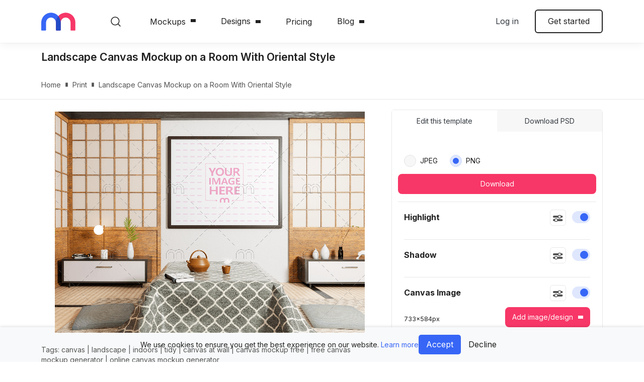

--- FILE ---
content_type: text/html; charset=utf-8
request_url: https://mediamodifier.com/mockup/lanscape-canvas-mockup-on-a-room-with-oriental-style/28869
body_size: 36151
content:
<!DOCTYPE html>
<html lang="en" style="--main-header-height:85px;">
    
    <head>
    <meta charset="utf-8" />
    <title>Landscape Canvas Mockup on a Room With Oriental Style - Mediamodifier</title>
    <meta name="viewport" content="width=device-width, initial-scale=1.0, viewport-fit=cover" />
    <meta http-equiv="X-UA-Compatible" content="IE=edge" />
    
    <style>
        *,*::before,*::after{box-sizing:border-box}html{font-family:sans-serif;line-height:1.15;-webkit-text-size-adjust:100%}article,aside,figure,footer,header,main,nav,section{display:block}body{margin:0;font-family:"Inter",sans-serif;font-size:1rem;font-weight:400;line-height:1.47;color:#212121;text-align:left;background-color:#fff}hr{box-sizing:content-box;height:0;overflow:visible}h1,h2,h3,h4,h6{margin-top:0;margin-bottom:1rem}p{margin-top:0;margin-bottom:1.2rem}ul,dl{margin-top:0;margin-bottom:1rem}ul ul{margin-bottom:0}dt{font-weight:600}dd{margin-bottom:.5rem;margin-left:0}blockquote{margin:0 0 1rem}b,strong{font-weight:700}small{font-size:80%}a{color:#3766f6;text-decoration:none;background-color:transparent}figure{margin:0 0 1rem}img{vertical-align:middle;border-style:none}svg{overflow:hidden;vertical-align:middle}label{display:inline-block;margin-bottom:.5rem}button{border-radius:0}input,button,textarea{margin:0;font-family:inherit;font-size:inherit;line-height:inherit}button,input{overflow:visible}button{text-transform:none}button,[type=button],[type=submit]{-webkit-appearance:button}button::-moz-focus-inner,[type=button]::-moz-focus-inner,[type=submit]::-moz-focus-inner{padding:0;border-style:none}input[type=radio],input[type=checkbox]{box-sizing:border-box;padding:0}textarea{overflow:auto;resize:vertical}::-webkit-file-upload-button{font:inherit;-webkit-appearance:button}h1,h2,h3,h4,h6,.h1,.h3{margin-bottom:1rem;font-weight:600;line-height:1.2}h1,.h1{font-size:clamp(48px,5vw,5rem)}h2{font-size:clamp(42px,5vw,3rem)}h3,.h3{font-size:clamp(38px,5vw,2rem)}h4{font-size:clamp(32px,5vw,1.5rem)}h6{font-size:clamp(20px,5vw,1rem)}.lead{font-size:1.125rem;font-weight:600}.display-4{font-size:3rem;font-weight:600;line-height:1.2}hr{margin-top:1rem;margin-bottom:1rem;border:0;border-top:1px solid rgba(0,0,0,.1)}small,.small{font-size:0.875rem;font-weight:400}.img-fluid{max-width:100%;height:auto}.container,.container-fluid{width:100%;padding-right:12px;padding-left:12px;margin-right:auto;margin-left:auto}@media (min-width:576px){.container{max-width:540px}}@media (min-width:768px){.container{max-width:720px}}@media (min-width:992px){.container{max-width:960px}}@media (min-width:1200px){.container{max-width:1140px}}@media (min-width:1680px){.container{max-width:1520px}}.row{display:-ms-flexbox;display:flex;-ms-flex-wrap:wrap;flex-wrap:wrap;margin-right:-12px;margin-left:-12px}.col-xxl-5,.col-xl-7,.col-xl-6,.col-xl-4,.col-xl-3,.col-lg,.col-lg-6,.col-lg-4,.col-md-8,.col-md-7,.col-md-6,.col-md-4,.col-sm,.col-sm-6,.col,.col-auto,.col-12{position:relative;width:100%;padding-right:12px;padding-left:12px}.col{-ms-flex-preferred-size:0;flex-basis:0;-ms-flex-positive:1;flex-grow:1;max-width:100%}.col-auto{-ms-flex:0 0 auto;flex:0 0 auto;width:auto;max-width:100%}.col-12{-ms-flex:0 0 100%;flex:0 0 100%;max-width:100%}@media (min-width:576px){.col-sm{-ms-flex-preferred-size:0;flex-basis:0;-ms-flex-positive:1;flex-grow:1;max-width:100%}.col-sm-6{-ms-flex:0 0 50%;flex:0 0 50%;max-width:50%}}@media (min-width:768px){.col-md-4{-ms-flex:0 0 33.33333333%;flex:0 0 33.33333333%;max-width:33.33333333%}.col-md-6{-ms-flex:0 0 50%;flex:0 0 50%;max-width:50%}.col-md-7{-ms-flex:0 0 58.33333333%;flex:0 0 58.33333333%;max-width:58.33333333%}.col-md-8{-ms-flex:0 0 66.66666667%;flex:0 0 66.66666667%;max-width:66.66666667%}.order-md-1{-ms-flex-order:1;order:1}}@media (min-width:992px){.col-lg{-ms-flex-preferred-size:0;flex-basis:0;-ms-flex-positive:1;flex-grow:1;max-width:100%}.col-lg-4{-ms-flex:0 0 33.33333333%;flex:0 0 33.33333333%;max-width:33.33333333%}.col-lg-6{-ms-flex:0 0 50%;flex:0 0 50%;max-width:50%}}@media (min-width:1200px){.col-xl-3{-ms-flex:0 0 25%;flex:0 0 25%;max-width:25%}.col-xl-4{-ms-flex:0 0 33.33333333%;flex:0 0 33.33333333%;max-width:33.33333333%}.col-xl-6{-ms-flex:0 0 50%;flex:0 0 50%;max-width:50%}.col-xl-7{-ms-flex:0 0 58.33333333%;flex:0 0 58.33333333%;max-width:58.33333333%}.offset-xl-1{margin-left:8.33333333%}}@media (min-width:1680px){.col-xxl-5{-ms-flex:0 0 41.66666667%;flex:0 0 41.66666667%;max-width:41.66666667%}}.form-control{display:block;width:100%;height:calc(1.47em + 1.25rem + 2px);padding:.625rem .8rem;font-size:0.875rem;font-weight:400;line-height:1.47;color:#212121;background-color:#f7f7f7;background-clip:padding-box;border:1px solid #f7f7f7;border-radius:6px}.form-control::-ms-expand{background-color:transparent;border:0}.form-control::-webkit-input-placeholder{color:#858585;opacity:1}.form-control::-moz-placeholder{color:#858585;opacity:1}.form-control:-ms-input-placeholder{color:#858585;opacity:1}textarea.form-control{height:auto}.form-group{margin-bottom:1.5rem}.invalid-feedback{display:none;width:100%;margin-top:.25rem;font-size:0.875rem;color:#dc3545}.btn{display:inline-block;font-weight:400;color:#212121;text-align:center;vertical-align:middle;background-color:transparent;border:2px solid transparent;padding:.625rem 1.5rem;font-size:1rem;line-height:1.47;border-radius:6px}.btn:disabled{opacity:.65}.btn-primary{color:#fff;background-color:#f73767;border-color:#f73767}.btn-primary:disabled{color:#fff;background-color:#f73767;border-color:#f73767}.btn-tertiary{color:#212121;background-color:#f5f9ff;border-color:#f5f9ff}.btn-outline-primary{color:#f73767;border-color:#f73767}.btn-outline-dark{color:#343a40;border-color:#343a40}.btn-outline-body{color:#212121;border-color:#212121}.btn-link{font-weight:400;color:#3766f6;text-decoration:none}.btn-lg{padding:.5rem 1rem;font-size:1.25rem;line-height:1.5;border-radius:8px}.btn-sm{padding:.475rem .75rem;font-size:0.875rem;line-height:1.5;border-radius:8px}.btn-block{display:block;width:100%}.btn-block+.btn-block{margin-top:.5rem}.fade:not(.show){opacity:0}.dropdown{position:relative}.dropdown-toggle{white-space:nowrap}.dropdown-toggle::after{display:inline-block;margin-left:.255em;vertical-align:.255em;content:"";border-top:.3em solid;border-right:.3em solid transparent;border-bottom:0;border-left:.3em solid transparent}.dropdown-menu{position:absolute;top:100%;left:0;z-index:1000;display:none;float:left;min-width:10rem;padding:.5rem 0;margin:.125rem 0 0;font-size:0.9rem;color:#212121;text-align:left;list-style:none;background-color:#fff;background-clip:padding-box;border:0 solid rgba(0,0,0,0);border-radius:6px}.dropdown-item{display:block;width:100%;padding:.8rem 1.5rem;clear:both;font-weight:400;color:#212121;text-align:inherit;white-space:nowrap;background-color:transparent;border:0}.dropdown-header{display:block;padding:.5rem 1.5rem;margin-bottom:0;font-size:0.875rem;color:#545454;white-space:nowrap}.nav{display:-ms-flexbox;display:flex;-ms-flex-wrap:wrap;flex-wrap:wrap;padding-left:0;margin-bottom:0;list-style:none}.nav-link{display:block;padding:1.375rem 2.47rem}.nav-tabs{border-bottom:0 solid transparent}.nav-tabs .nav-link{margin-bottom:0;border:0 solid transparent;border-top-left-radius:0;border-top-right-radius:0}.nav-tabs .nav-link.active{color:#3766f6;background-color:#fff;border-color:transparent}.tab-content>.tab-pane{display:none}.tab-content>.active{display:block}.badge{display:inline-block;padding:.25em .4em;font-size:75%;font-weight:600;line-height:1;text-align:center;white-space:nowrap;vertical-align:baseline;border-radius:6px}.badge-primary{color:#fff;background-color:#f73767}.alert{position:relative;padding:.75rem 1.25rem;margin-bottom:1rem;border:1px solid transparent;border-radius:6px}.alert-danger{color:#721c24;background-color:#f8d7da;border-color:#f5c6cb}.modal{position:fixed;top:0;left:0;z-index:1050;display:none;width:100%;height:100%;overflow:hidden;outline:0}.modal-dialog{position:relative;width:auto;margin:.5rem}.modal.fade .modal-dialog{transform:translate(0,-50px)}.modal.show .modal-dialog{transform:none}.modal-content{position:relative;display:-ms-flexbox;display:flex;-ms-flex-direction:column;flex-direction:column;width:100%;background-color:#fff;background-clip:padding-box;border:1px solid rgba(0,0,0,.2);border-radius:8px;outline:0}.modal-title{margin-bottom:0;line-height:1.47}.modal-body{position:relative;-ms-flex:1 1 auto;flex:1 1 auto;padding:1rem}@media (min-width:576px){.modal-dialog{max-width:500px;margin:1.75rem auto}.modal-sm{max-width:300px}}@media (min-width:992px){.modal-lg,.modal-xl{max-width:800px}}@media (min-width:1200px){.modal-xl{max-width:1140px}}.bg-primary{background-color:#f73767!important}.bg-secondary{background-color:#3766f6!important}.border{border:1px solid #e8e8e8!important}.border-top{border-top:1px solid #e8e8e8!important}.border-bottom{border-bottom:1px solid #e8e8e8!important}.rounded-circle{border-radius:50%!important}.rounded-0{border-radius:0!important}.d-none{display:none!important}.d-block{display:block!important}.d-flex{display:-ms-flexbox!important;display:flex!important}@media (min-width:576px){.d-sm-block{display:block!important}}@media (min-width:768px){.d-md-flex{display:-ms-flexbox!important;display:flex!important}}@media (min-width:992px){.d-lg-none{display:none!important}.d-lg-block{display:block!important}}@media (min-width:1200px){.d-xl-block{display:block!important}}.flex-column{-ms-flex-direction:column!important;flex-direction:column!important}.flex-nowrap{-ms-flex-wrap:nowrap!important;flex-wrap:nowrap!important}.flex-grow-1{-ms-flex-positive:1!important;flex-grow:1!important}.justify-content-end{-ms-flex-pack:end!important;justify-content:flex-end!important}.justify-content-center{-ms-flex-pack:center!important;justify-content:center!important}.justify-content-between{-ms-flex-pack:justify!important;justify-content:space-between!important}.justify-content-around{-ms-flex-pack:distribute!important;justify-content:space-around!important}.align-items-center{-ms-flex-align:center!important;align-items:center!important}.align-self-center{-ms-flex-item-align:center!important;align-self:center!important}.position-static{position:static!important}@supports ((position:-webkit-sticky) or (position:sticky)){.sticky-top{position:-webkit-sticky;position:sticky;top:0;z-index:1020}}.sr-only,.input-radio>input,.input-checkbox>input,.input-switch>input,.close span,.btn-tool-sm>span{position:absolute;width:1px;height:1px;padding:0;margin:-1px;overflow:hidden;clip:rect(0,0,0,0);white-space:nowrap;border:0}.w-100{width:100%!important}.m-0{margin:0!important}.mt-0{margin-top:0!important}.mx-0{margin-right:0!important}.mb-0{margin-bottom:0!important}.mx-0{margin-left:0!important}.mb-1{margin-bottom:.25rem!important}.ml-1{margin-left:.25rem!important}.mr-2{margin-right:.5rem!important}.mb-2{margin-bottom:.5rem!important}.ml-2{margin-left:.5rem!important}.mt-3{margin-top:1rem!important}.mb-3{margin-bottom:1rem!important}.m-4{margin:1.5rem!important}.mt-4{margin-top:1.5rem!important}.mb-4{margin-bottom:1.5rem!important}.mt-5{margin-top:3rem!important}.mb-5{margin-bottom:3rem!important}.p-0{padding:0!important}.pr-0,.px-0{padding-right:0!important}.px-0{padding-left:0!important}.px-1{padding-right:.25rem!important}.px-1{padding-left:.25rem!important}.pt-2{padding-top:.5rem!important}.pl-2{padding-left:.5rem!important}.pt-3,.py-3{padding-top:1rem!important}.py-3{padding-bottom:1rem!important}.p-4{padding:1.5rem!important}.pt-4,.py-4{padding-top:1.5rem!important}.pb-4,.py-4{padding-bottom:1.5rem!important}.pt-5,.py-5{padding-top:3rem!important}.pb-5,.py-5{padding-bottom:3rem!important}.pt-6{padding-top:5rem!important}.mx-n1{margin-right:-0.25rem!important}.mx-n1{margin-left:-0.25rem!important}.mt-auto{margin-top:auto!important}.mx-auto{margin-right:auto!important}.ml-auto,.mx-auto{margin-left:auto!important}@media (min-width:576px){.ml-sm-0{margin-left:0!important}}@media (min-width:768px){.ml-md-4{margin-left:1.5rem!important}.p-md-4{padding:1.5rem!important}.pr-md-4{padding-right:1.5rem!important}.pl-md-4{padding-left:1.5rem!important}}@media (min-width:992px){.ml-lg-0{margin-left:0!important}.mb-lg-5{margin-bottom:3rem!important}}.text-left{text-align:left!important}.text-right{text-align:right!important}.text-center{text-align:center!important}.text-uppercase{text-transform:uppercase!important}.text-capitalize{text-transform:capitalize!important}.text-white{color:#fff!important}.text-primary{color:#f73767!important}.text-light{color:#f7f7f7!important}.text-dark{color:#343a40!important}.text-body{color:#212121!important}.text-body{color:#212121!important}.text-muted{color:#545454!important}:root{font-size:clamp(14px,1.47vw,16px);--viewport-safe-width: 100vw;--viewport-safe-height: 100vh}@media (min-width:576px){:root{--viewport-content: 540px}}@media (min-width:768px){:root{--viewport-content: 720px}}@media (min-width:992px){:root{--viewport-content: 960px}}@media (min-width:1200px){:root{--viewport-content: 1140px}}@media (min-width:1680px){:root{--viewport-content: 1520px}}h1,h2,h3,h4,h6{margin-top:.8rem}.blockquote-secondary::before{display:block;width:56px;height:56px;background:url("../gfx/icon-quote.svg") no-repeat;background-size:contain;content:"­";margin-bottom:2.5rem}.blockquote-secondary p{font-size:1.6rem;font-weight:500;margin-bottom:2.5rem;line-height:150%}.blockquote-secondary-footer{letter-spacing:.02em;font-size:1rem}.lead{font-weight:400}.divider{display:-ms-flexbox;display:flex;-ms-flex-align:center;align-items:center;color:#555;font-size:14px}.divider::before,.divider::after{-ms-flex-positive:1;flex-grow:1;height:1px;background-color:#ddd;content:"­"}.divider span{padding-left:12px;padding-right:12px}.wrapper{display:-ms-flexbox;display:flex;-ms-flex-direction:column;flex-direction:column;min-height:100vh}.wrapper>.main-content{-ms-flex-positive:1;flex-grow:1}.icon{position:relative;display:inline-block;width:32px;height:32px;border-radius:50%;background-color:#3766f6}.icon::after{position:absolute;left:calc(50% - 10px);top:calc(50% - 10px);width:20px;height:20px;content:"­";background-size:28px 28px;background-repeat:no-repeat;background-position:50% 50%}.icon--opaque{background-color:transparent}.icon--opaque::after{left:calc(50% - 16px);top:calc(50% - 16px);width:32px;height:32px;background-size:48px 48px}.icon-screen::after{background-image:url("data:image/svg+xml,%3csvg xmlns='http://www.w3.org/2000/svg' width='32' height='32' viewBox='0 0 32 32'%3e%3cpath d='M22.56%2c8H9.44a2.26%2c2.26%2c0%2c0%2c0-2.26%2c2.26v8.2a2.26%2c2.26%2c0%2c0%2c0%2c2.26%2c2.26h5.94v2.05H12.72a.61.61%2c0%2c0%2c0-.62.61.62.62%2c0%2c0%2c0%2c.62.62h6.56a.62.62%2c0%2c0%2c0%2c.62-.62.61.61%2c0%2c0%2c0-.62-.61H16.62V20.72h5.94a2.26%2c2.26%2c0%2c0%2c0%2c2.26-2.26v-8.2A2.26%2c2.26%2c0%2c0%2c0%2c22.56%2c8Zm1%2c10.46a1%2c1%2c0%2c0%2c1-1%2c1H9.44a1%2c1%2c0%2c0%2c1-1-1v-8.2a1%2c1%2c0%2c0%2c1%2c1-1H22.56a1%2c1%2c0%2c0%2c1%2c1%2c1Z' fill='white'/%3e%3c/svg%3e")}.icon-screen.icon--opaque::after{background-image:url("data:image/svg+xml,%3csvg xmlns='http://www.w3.org/2000/svg' width='32' height='32' viewBox='0 0 32 32'%3e%3cpath d='M22.56%2c8H9.44a2.26%2c2.26%2c0%2c0%2c0-2.26%2c2.26v8.2a2.26%2c2.26%2c0%2c0%2c0%2c2.26%2c2.26h5.94v2.05H12.72a.61.61%2c0%2c0%2c0-.62.61.62.62%2c0%2c0%2c0%2c.62.62h6.56a.62.62%2c0%2c0%2c0%2c.62-.62.61.61%2c0%2c0%2c0-.62-.61H16.62V20.72h5.94a2.26%2c2.26%2c0%2c0%2c0%2c2.26-2.26v-8.2A2.26%2c2.26%2c0%2c0%2c0%2c22.56%2c8Zm1%2c10.46a1%2c1%2c0%2c0%2c1-1%2c1H9.44a1%2c1%2c0%2c0%2c1-1-1v-8.2a1%2c1%2c0%2c0%2c1%2c1-1H22.56a1%2c1%2c0%2c0%2c1%2c1%2c1Z' fill='%230850C3'/%3e%3c/svg%3e")}.icon-star::after{background-image:url("data:image/svg+xml,%3csvg xmlns='http://www.w3.org/2000/svg' width='32' height='32' viewBox='0 0 32 32'%3e%3cpath d='M11.17%2c23.37a.6.6%2c0%2c0%2c1-.34-.11.59.59%2c0%2c0%2c1-.23-.58l.87-5.06L7.78%2c14a.59.59%2c0%2c0%2c1-.15-.6A.57.57%2c0%2c0%2c1%2c8.1%2c13l5.1-.75%2c2.27-4.61a.62.62%2c0%2c0%2c1%2c1.06%2c0l2.27%2c4.61%2c5.09.75a.57.57%2c0%2c0%2c1%2c.48.4.59.59%2c0%2c0%2c1-.15.6l-3.69%2c3.59.87%2c5.06a.59.59%2c0%2c0%2c1-.23.58.58.58%2c0%2c0%2c1-.62%2c0L16%2c20.91%2c11.45%2c23.3A.55.55%2c0%2c0%2c1%2c11.17%2c23.37ZM16%2c19.66a.52.52%2c0%2c0%2c1%2c.27.07l3.78%2c2-.72-4.2A.6.6%2c0%2c0%2c1%2c19.5%2c17l3.05-3-4.22-.61a.59.59%2c0%2c0%2c1-.44-.32L16%2c9.25l-1.89%2c3.83a.59.59%2c0%2c0%2c1-.44.32L9.45%2c14l3.05%2c3a.6.6%2c0%2c0%2c1%2c.17.52L12%2c21.71l3.78-2A.52.52%2c0%2c0%2c1%2c16%2c19.66Z' fill='white'/%3e%3c/svg%3e")}.icon-star.icon--opaque::after{background-image:url("data:image/svg+xml,%3csvg xmlns='http://www.w3.org/2000/svg' width='32' height='32' viewBox='0 0 32 32'%3e%3cpath d='M11.17%2c23.37a.6.6%2c0%2c0%2c1-.34-.11.59.59%2c0%2c0%2c1-.23-.58l.87-5.06L7.78%2c14a.59.59%2c0%2c0%2c1-.15-.6A.57.57%2c0%2c0%2c1%2c8.1%2c13l5.1-.75%2c2.27-4.61a.62.62%2c0%2c0%2c1%2c1.06%2c0l2.27%2c4.61%2c5.09.75a.57.57%2c0%2c0%2c1%2c.48.4.59.59%2c0%2c0%2c1-.15.6l-3.69%2c3.59.87%2c5.06a.59.59%2c0%2c0%2c1-.23.58.58.58%2c0%2c0%2c1-.62%2c0L16%2c20.91%2c11.45%2c23.3A.55.55%2c0%2c0%2c1%2c11.17%2c23.37ZM16%2c19.66a.52.52%2c0%2c0%2c1%2c.27.07l3.78%2c2-.72-4.2A.6.6%2c0%2c0%2c1%2c19.5%2c17l3.05-3-4.22-.61a.59.59%2c0%2c0%2c1-.44-.32L16%2c9.25l-1.89%2c3.83a.59.59%2c0%2c0%2c1-.44.32L9.45%2c14l3.05%2c3a.6.6%2c0%2c0%2c1%2c.17.52L12%2c21.71l3.78-2A.52.52%2c0%2c0%2c1%2c16%2c19.66Z' fill='%230850C3'/%3e%3c/svg%3e")}.icon-info::after{background-image:url("data:image/svg+xml,%3csvg xmlns='http://www.w3.org/2000/svg' width='32' height='32' viewBox='0 0 32 32'%3e%3cpath d='M16%2c8a8%2c8%2c0%2c1%2c0%2c8%2c8A8%2c8%2c0%2c0%2c0%2c16%2c8Zm0%2c14.88A6.88%2c6.88%2c0%2c1%2c1%2c22.88%2c16%2c6.88%2c6.88%2c0%2c0%2c1%2c16%2c22.88Zm0-7.44a.56.56%2c0%2c0%2c0-.56.56v3a.56.56%2c0%2c0%2c0%2c1.12%2c0V16A.56.56%2c0%2c0%2c0%2c16%2c15.44Zm0-3h0a.55.55%2c0%2c0%2c0-.55.56.56.56%2c0%2c1%2c0%2c.56-.56Z' fill='white'/%3e%3c/svg%3e")}.icon-info.icon--opaque::after{background-image:url("data:image/svg+xml,%3csvg xmlns='http://www.w3.org/2000/svg' width='32' height='32' viewBox='0 0 32 32'%3e%3cpath d='M16%2c8a8%2c8%2c0%2c1%2c0%2c8%2c8A8%2c8%2c0%2c0%2c0%2c16%2c8Zm0%2c14.88A6.88%2c6.88%2c0%2c1%2c1%2c22.88%2c16%2c6.88%2c6.88%2c0%2c0%2c1%2c16%2c22.88Zm0-7.44a.56.56%2c0%2c0%2c0-.56.56v3a.56.56%2c0%2c0%2c0%2c1.12%2c0V16A.56.56%2c0%2c0%2c0%2c16%2c15.44Zm0-3h0a.55.55%2c0%2c0%2c0-.55.56.56.56%2c0%2c1%2c0%2c.56-.56Z' fill='%230850C3'/%3e%3c/svg%3e")}.icon-image::after{background-image:url("data:image/svg+xml,%3csvg xmlns='http://www.w3.org/2000/svg' width='32' height='32' viewBox='0 0 32 32'%3e%3cpath d='M21.74%2c8H10.26A2.26%2c2.26%2c0%2c0%2c0%2c8%2c10.26V21.74A2.26%2c2.26%2c0%2c0%2c0%2c10.26%2c24H21.74A2.26%2c2.26%2c0%2c0%2c0%2c24%2c21.74V10.26A2.26%2c2.26%2c0%2c0%2c0%2c21.74%2c8Zm1%2c13.74a1%2c1%2c0%2c0%2c1-1%2c1h-10l7.54-7.54%2c3.49%2c3.49Zm0-4.76-3.05-3.06a.62.62%2c0%2c0%2c0-.87%2c0L10%2c22.74a1%2c1%2c0%2c0%2c1-.8-1V10.26a1%2c1%2c0%2c0%2c1%2c1-1H21.74a1%2c1%2c0%2c0%2c1%2c1%2c1Zm-9.64-5.7A1.85%2c1.85%2c0%2c1%2c0%2c15%2c13.13%2c1.85%2c1.85%2c0%2c0%2c0%2c13.13%2c11.28Zm0%2c2.46a.61.61%2c0%2c0%2c1-.62-.61.62.62%2c0%2c0%2c1%2c.62-.62.61.61%2c0%2c0%2c1%2c.61.62A.61.61%2c0%2c0%2c1%2c13.13%2c13.74Z' fill='white'/%3e%3c/svg%3e")}.icon-image.icon--opaque::after{background-image:url("data:image/svg+xml,%3csvg xmlns='http://www.w3.org/2000/svg' width='32' height='32' viewBox='0 0 32 32'%3e%3cpath d='M21.74%2c8H10.26A2.26%2c2.26%2c0%2c0%2c0%2c8%2c10.26V21.74A2.26%2c2.26%2c0%2c0%2c0%2c10.26%2c24H21.74A2.26%2c2.26%2c0%2c0%2c0%2c24%2c21.74V10.26A2.26%2c2.26%2c0%2c0%2c0%2c21.74%2c8Zm1%2c13.74a1%2c1%2c0%2c0%2c1-1%2c1h-10l7.54-7.54%2c3.49%2c3.49Zm0-4.76-3.05-3.06a.62.62%2c0%2c0%2c0-.87%2c0L10%2c22.74a1%2c1%2c0%2c0%2c1-.8-1V10.26a1%2c1%2c0%2c0%2c1%2c1-1H21.74a1%2c1%2c0%2c0%2c1%2c1%2c1Zm-9.64-5.7A1.85%2c1.85%2c0%2c1%2c0%2c15%2c13.13%2c1.85%2c1.85%2c0%2c0%2c0%2c13.13%2c11.28Zm0%2c2.46a.61.61%2c0%2c0%2c1-.62-.61.62.62%2c0%2c0%2c1%2c.62-.62.61.61%2c0%2c0%2c1%2c.61.62A.61.61%2c0%2c0%2c1%2c13.13%2c13.74Z' fill='%230850C3'/%3e%3c/svg%3e")}.btn-menu{position:relative;padding:0;border:0;overflow:hidden;width:max(1.5rem,24px);height:max(1.5rem,24px)}.btn-menu::before,.btn-menu::after{position:absolute;left:0;top:calc(50% - max(.75rem,12px));width:max(1.5rem,24px);height:max(1.5rem,24px);content:"­";background-position:50% 50%;background-size:contain;will-change:opacity,transform}.btn-menu::before{background-image:url("data:image/svg+xml,%3csvg xmlns='http://www.w3.org/2000/svg' width='36' height='36' viewBox='0 0 36 36'%3e%3ctitle%3eArtboard 1%3c/title%3e%3cpath d='M0%2c7H36V9H0ZM0%2c17H36v2H0ZM0%2c27H36v2H0Z' fill-rule='evenodd' fill='%23212121'/%3e%3c/svg%3e")}.btn-menu::after{background-image:url("data:image/svg+xml,%3csvg xmlns='http://www.w3.org/2000/svg' width='36' height='36' viewBox='0 0 36 36'%3e%3ctitle%3eArtboard 1%3c/title%3e%3cpolygon points='19.16 18 30 28.84 28.85 30 18 19.15 7.16 30 6 28.84 16.85 18 6 7.16 7.15 6 18 16.85 28.85 6 30 7.16 19.16 18' fill='%23212121'/%3e%3c/svg%3e");opacity:0;transform:scale(0)}.btn-tool{padding:15px 15px 12px;width:80px;min-height:80px;display:-ms-inline-flexbox;display:inline-flex;-ms-flex-direction:column;flex-direction:column;-ms-flex-align:center;align-items:center;font-size:14px;border:0;border-radius:6px;color:#fff}.btn-tool::before{width:24px;height:24px;content:"­";margin-bottom:8px}.btn-tool-sm{position:relative;padding:0;width:32px;height:32px;min-height:32px;background-color:#484848}.btn-tool-sm::after{position:absolute;left:0;top:0;bottom:0;right:0;content:"­";border-radius:6px;box-shadow:inset 0 0 0 1px #767676;opacity:0}.btn-tool-sm::before{position:absolute;top:50%;left:50%;margin-top:-12px;margin-left:-12px;margin-bottom:0;background-repeat:no-repeat;background-position:50% 50%;background-size:contain}.btn-tool--eyedropper::before{background-image:url("data:image/svg+xml,%3csvg xmlns='http://www.w3.org/2000/svg' width='32' height='32' viewBox='0 0 32 32'%3e%3cpath d='M25%2c6.16a8%2c8%2c0%2c0%2c0-1.46-.83h-.95a4.61%2c4.61%2c0%2c0%2c0-2.12%2c1.58c-.73.84-1.5%2c1.66-2.27%2c2.48a1.84%2c1.84%2c0%2c0%2c1-2.73.41l-1.16%2c1.28c2.21%2c2%2c4.41%2c3.94%2c6.62%2c5.93l1.14-1.3a1.9%2c1.9%2c0%2c0%2c1%2c.21-2.88c1-1%2c1.92-2.05%2c2.84-3.12A2.55%2c2.55%2c0%2c0%2c0%2c25%2c6.16ZM16.75%2c16.34c-2%2c2.21-4%2c4.39-5.94%2c6.63a3%2c3%2c0%2c0%2c1-2.25%2c1.12A2.89%2c2.89%2c0%2c0%2c1%2c9.24%2c22c1.57-1.64%2c3.07-3.36%2c4.59-5%2c.63-.7%2c1.26-1.4%2c1.9-2.13l-1.36-1.22a1.71%2c1.71%2c0%2c0%2c1-.17.29C12%2c16.33%2c9.78%2c18.8%2c7.55%2c21.26a2.92%2c2.92%2c0%2c0%2c0-.78%2c1.91%2c5.44%2c5.44%2c0%2c0%2c1-.35%2c1.74c-.33.86-.25%2c1.26.51%2c1.76h.56a4.37%2c4.37%2c0%2c0%2c1%2c2.52-1%2c2.06%2c2.06%2c0%2c0%2c0%2c1.44-.81c1.48-1.66%2c3-3.31%2c4.46-5l2.48-2.76L17.08%2c16Z' fill='white'/%3e%3c/svg%3e")}.close{display:inline-block;position:relative;width:14px;height:14px;border:0;padding:0;background:none;color:currentColor;opacity:.6}.close::after{position:absolute;left:calc(50% - 7px);top:calc(50% - 7px);width:14px;height:14px;content:"­";background-color:currentColor;-webkit-clip-path:path("M8.1,7l5.67-5.67a.77.77,0,0,0,0-1.1.77.77,0,0,0-1.1,0L7,5.9,1.33.23a.77.77,0,0,0-1.1,0,.77.77,0,0,0,0,1.1L5.9,7,.23,12.67a.77.77,0,0,0,0,1.1.77.77,0,0,0,1.1,0L7,8.1l5.67,5.67a.77.77,0,0,0,1.1,0,.77.77,0,0,0,0-1.1Z");clip-path:path("M8.1,7l5.67-5.67a.77.77,0,0,0,0-1.1.77.77,0,0,0-1.1,0L7,5.9,1.33.23a.77.77,0,0,0-1.1,0,.77.77,0,0,0,0,1.1L5.9,7,.23,12.67a.77.77,0,0,0,0,1.1.77.77,0,0,0,1.1,0L7,8.1l5.67,5.67a.77.77,0,0,0,1.1,0,.77.77,0,0,0,0-1.1Z")}.dropdown-toggle{display:-ms-inline-flexbox;display:inline-flex;-ms-flex-align:center;align-items:center}.dropdown-toggle::after{-webkit-clip-path:path("M5,6a.8.8,0,0,1-.56-.24L.23,1.4A.84.84,0,0,1,.23.24a.77.77,0,0,1,1.12,0L5,4,8.65.24a.77.77,0,0,1,1.12,0,.84.84,0,0,1,0,1.16L5.56,5.76A.8.8,0,0,1,5,6Z");clip-path:path("M5,6a.8.8,0,0,1-.56-.24L.23,1.4A.84.84,0,0,1,.23.24a.77.77,0,0,1,1.12,0L5,4,8.65.24a.77.77,0,0,1,1.12,0,.84.84,0,0,1,0,1.16L5.56,5.76A.8.8,0,0,1,5,6Z");border:0;width:10px;height:6px;background:currentColor;margin-left:10px}.dropdown-menu{box-shadow:0px 64px 80px rgba(0,0,0,.07),0px 19.2941px 24.1177px rgba(0,0,0,.0456112),0px 8.01379px 10.0172px rgba(0,0,0,.035),0px 2.89843px 3.62304px rgba(0,0,0,.0243888)}.dropdown-menu a{color:#212121}.dropdown-menu .sep{color:#c7c7c7;padding-left:5px;padding-right:5px}.dropdown-menu-footer{padding:1.5rem;background-color:#f5f9ff;margin-bottom:-0.5rem;border-bottom-left-radius:6px;border-bottom-right-radius:6px;font-size:.9333333333rem}.dropdown-menu-footer p:last-child{margin-bottom:0}.dropdown-menu-wide{min-width:100%}.dropdown-menu-mainnav{position:fixed;-ms-flex-direction:column;flex-direction:column;padding:0;height:calc(var(--viewport-safe-height) - 64px);z-index:1030}.dropdown-menu-mainnav-body{-ms-flex-positive:1;flex-grow:1;max-height:100%;overflow:hidden;overflow-y:auto;-webkit-overflow-scrolling:touch}.dropdown-menu-mainnav-footer{padding:20px}textarea.form-control{resize:vertical}.form-group{position:relative}.grid-form-controls{margin-bottom:0}@media (min-width:576px){.grid-form-controls{display:grid;grid-template-columns:minmax(-webkit-max-content,80px) 1fr;grid-template-columns:minmax(max-content,80px) 1fr;gap:8px 16px}}.grid-form-controls>dt{display:-ms-flexbox;display:flex;-ms-flex-align:center;align-items:center;font-weight:400;margin-bottom:5px;font-size:.9em}@media (min-width:576px){.grid-form-controls>dt{margin-bottom:0}}.grid-form-controls>dd{margin-bottom:12px}@media (min-width:576px){.grid-form-controls>dd{margin-bottom:0}}.form-layer-group{padding-bottom:15px;margin-bottom:15px}.form-layer-group-header{margin-bottom:12px}.form-layer-group-title{font-size:1rem;margin-top:0;margin-bottom:0}.input-switch{display:inline-block;margin-bottom:0}.input-switch>span{position:relative;padding-left:36px;font-size:1em}.input-switch>span::before{position:absolute;left:0;top:calc(50% - 12px);width:36px;height:24px;content:"­";border-radius:100px;background-color:#f7f7f7;filter:grayscale(100%)}.input-switch>span::after{position:absolute;left:0;top:calc(50% - 8px);width:16px;height:16px;transform:translateX(4px);content:"­";background-color:#3766f6;border-radius:50%;filter:grayscale(100%)}.input-switch>input:checked+span::before{background-color:#dfe7fe}.input-switch>input:checked+span::after{transform:translateX(16px)}.input-switch>input:checked+span::before,.input-switch>input:checked+span::after{filter:grayscale(0)}.input-checkbox{position:relative;margin-bottom:0}.input-checkbox>span{display:inline-block;position:relative;padding-left:28px;font-size:14px}.input-checkbox>span::before,.input-checkbox>span::after{position:absolute;left:0;top:.02em;width:1.4em;height:1.4em;content:"­"}.input-checkbox>span::before{background-color:#f7f7f7;border-radius:4px}.input-checkbox>span::after{background:url("data:image/svg+xml,%3csvg xmlns='http://www.w3.org/2000/svg' width='16' height='16' viewBox='0 0 16 16'%3e%3c!%5bCDATA%5b%3e%5d%5d%3e%3cpolygon fill='%233766F6' points='14.5 2.5 13.5 1.5 6.5 10.5 3.5 8.5 1.5 9.5 6.5 14.5 14.5 2.5'/%3e%3c/svg%3e") no-repeat 50% 50%;background-size:12px;opacity:0}.input-checkbox>input:checked~span::before{box-shadow:0 0 0 1px #3766f6}.input-checkbox>input:checked~span::after{opacity:1}.input-checkbox.invalid>span::before{background-color:#ee9da5}.input-radio{margin-bottom:0}.input-radio>span{padding-left:32px;position:relative;display:block;font-size:1em;color:#212121}.input-radio>span::before{position:absolute;content:"­";left:0;top:calc(1em - 16px);width:24px;height:24px;background-color:#f7f7f7;border:1px solid #e3e3e3;border-radius:50%}.input-radio>span::after{position:absolute;content:"­";top:calc(1em - 10px);left:6px;width:12px;height:12px;background-color:#3766f6;border-radius:50%;opacity:0;transform:scale(0.62);filter:grayscale(100%)}.input-radio>input:checked~span::before{background-color:#dfe7fe;border-color:#cfdafd}.input-radio>input:checked~span::after{filter:grayscale(0);opacity:1;transform:scale(1)}.invalid-feedback{font-size:14px}.nav-tabs{background-color:#f5f9ff;-ms-flex-wrap:nowrap;flex-wrap:nowrap}.nav-tabs:not(.scrollable-content-list){max-width:calc(100% + 24px);overflow:hidden;overflow-x:scroll;-webkit-overflow-scrolling:touch;padding-bottom:calc(24px - var(--main-scrollbar-width));-webkit-clip-path:polygon(0% 0%,100% 0%,100% calc(100% - 24px),0% calc(100% - 24px));clip-path:polygon(0% 0%,100% 0%,100% calc(100% - 24px),0% calc(100% - 24px));margin-left:-12px;margin-right:-12px;-webkit-scroll-snap-type:x mandatory;-ms-scroll-snap-type:x mandatory;scroll-snap-type:x mandatory;overscroll-behavior-x:contain}@media (min-width:768px){.nav-tabs:not(.scrollable-content-list){margin-left:0;margin-right:0}}.nav-tabs .nav-item:first-child{margin-left:-12px}.nav-tabs .nav-link{display:-ms-inline-flexbox;display:inline-flex;-ms-flex-align:center;align-items:center;font-size:1.0666666667rem;color:#212121;font-weight:600;line-height:1;white-space:nowrap}@media (min-width:768px){.nav-tabs .nav-link{font-size:1.6rem}}.nav-tabs .nav-link::after{position:relative;content:"­";-webkit-clip-path:path("M17.71,9.63a1,1,0,0,0-1.42,0L12,13.92,7.71,9.63a1,1,0,0,0-1.42,0,1,1,0,0,0,0,1.41l5,5a1,1,0,0,0,1.42,0l5-5A1,1,0,0,0,17.71,9.63Z");clip-path:path("M17.71,9.63a1,1,0,0,0-1.42,0L12,13.92,7.71,9.63a1,1,0,0,0-1.42,0,1,1,0,0,0,0,1.41l5,5a1,1,0,0,0,1.42,0l5-5A1,1,0,0,0,17.71,9.63Z");width:24px;height:24px;background:currentColor;left:1rem;transform:scale(0.72)}@media (min-width:768px){.nav-tabs .nav-link::after{transform:scale(1)}}.nav-tabs .nav-link.active::after{-webkit-clip-path:path("M12,0A12,12,0,1,0,24,12,12,12,0,0,0,12,0Zm5.71,11-5,5a1,1,0,0,1-1.42,0l-5-5a1,1,0,0,1,0-1.41,1,1,0,0,1,1.42,0L12,13.92l4.29-4.29a1,1,0,0,1,1.42,0A1,1,0,0,1,17.71,11Z");clip-path:path("M12,0A12,12,0,1,0,24,12,12,12,0,0,0,12,0Zm5.71,11-5,5a1,1,0,0,1-1.42,0l-5-5a1,1,0,0,1,0-1.41,1,1,0,0,1,1.42,0L12,13.92l4.29-4.29a1,1,0,0,1,1.42,0A1,1,0,0,1,17.71,11Z")}.nav-tabs--default{background-color:transparent}.nav-tabs--default .nav-link{display:block;font-weight:400}@media (min-width:768px){.nav-tabs--default .nav-link{font-size:1.0666666667rem}}.nav-tabs--default .nav-link::after{display:none}.nav-tabs--default .nav-link.active{box-shadow:none}.nav-tabs--default .nav-item{-ms-flex:1;flex:1 1;background-color:#f7f7f7}.nav-tabs--default .nav-item:first-child{margin-left:0}.nav-tabs--default .nav-link{text-align:center;padding:.882rem 1rem;font-size:1em}.menutree{list-style-type:none;margin:0;padding:0;padding-top:30px;position:relative}.menutree>li{margin-top:0}.menutree-item>a{display:-ms-flexbox;display:flex;-ms-flex-align:center;align-items:center;padding:15px 20px;font-size:15px;font-weight:500;color:#212121;text-decoration:none!important}.menutree-item>a[data-ld-toggle=subtree]::after{margin-left:auto;width:24px;height:24px;content:"­";background-color:currentColor;transform:rotate(-90deg);-webkit-clip-path:path("M17.71,9.63a1,1,0,0,0-1.42,0L12,13.92,7.71,9.63a1,1,0,0,0-1.42,0,1,1,0,0,0,0,1.41l5,5a1,1,0,0,0,1.42,0l5-5A1,1,0,0,0,17.71,9.63Z");clip-path:path("M17.71,9.63a1,1,0,0,0-1.42,0L12,13.92,7.71,9.63a1,1,0,0,0-1.42,0,1,1,0,0,0,0,1.41l5,5a1,1,0,0,0,1.42,0l5-5A1,1,0,0,0,17.71,9.63Z")}.menutree-subtree{list-style-type:none;margin:0;padding:0}.menutree-subtree>li{margin-top:0}.menutree-subtree-container{position:absolute;top:0;max-height:0;overflow:hidden;left:100%;width:100%;opacity:0}.menutree-btn-back{position:relative;display:block;width:100%;text-align:center;padding:0;margin:0;border:0;padding:15px 20px;font-size:15px;font-weight:500;color:#212121;background:#f5f9ff;margin-bottom:8px}.menutree-btn-back::before{position:absolute;left:35px;top:calc(50% - 12px);width:24px;height:24px;content:"­";background-color:currentColor;transform:rotate(90deg);-webkit-clip-path:path("M17.71,9.63a1,1,0,0,0-1.42,0L12,13.92,7.71,9.63a1,1,0,0,0-1.42,0,1,1,0,0,0,0,1.41l5,5a1,1,0,0,0,1.42,0l5-5A1,1,0,0,0,17.71,9.63Z");clip-path:path("M17.71,9.63a1,1,0,0,0-1.42,0L12,13.92,7.71,9.63a1,1,0,0,0-1.42,0,1,1,0,0,0,0,1.41l5,5a1,1,0,0,0,1.42,0l5-5A1,1,0,0,0,17.71,9.63Z")}.link-feature{display:-ms-inline-flexbox;display:inline-flex;-ms-flex-align:center;align-items:center;color:#212121;text-decoration:none!important;font-weight:400}.link-feature-icon{-ms-flex:0 0 56px;flex:0 0 56px;width:56px;height:56px;background-color:#f5f9ff;border-radius:50%;display:-ms-flexbox;display:flex;-ms-flex-pack:center;justify-content:center;-ms-flex-align:center;align-items:center;margin-right:15px}.link-feature-body{-ms-flex-positive:1;flex-grow:1;font-size:1rem}.link-feature-label{display:block}.link-feature-text{display:block;color:#545454}.breadcrumbs-body{padding-top:15px;padding-bottom:15px;white-space:nowrap;overflow:hidden;text-overflow:ellipsis;font-size:11px;color:#545454;line-height:1}@media (min-width:768px){.breadcrumbs-body{font-size:14px;padding-top:20px;padding-bottom:20px}}.breadcrumbs-sep{position:relative;display:inline-block;text-indent:-999px;top:-1px;overflow:hidden;width:15px;height:6px;transform:rotate(-90deg) scale(0.8)}@media (min-width:768px){.breadcrumbs-sep{top:-2px}}.breadcrumbs-sep::after{position:absolute;left:calc(50% - 5px);top:calc(50% - 3px);-webkit-clip-path:path("M5,6a.8.8,0,0,1-.56-.24L.23,1.4A.84.84,0,0,1,.23.24a.77.77,0,0,1,1.12,0L5,4,8.65.24a.77.77,0,0,1,1.12,0,.84.84,0,0,1,0,1.16L5.56,5.76A.8.8,0,0,1,5,6Z");clip-path:path("M5,6a.8.8,0,0,1-.56-.24L.23,1.4A.84.84,0,0,1,.23.24a.77.77,0,0,1,1.12,0L5,4,8.65.24a.77.77,0,0,1,1.12,0,.84.84,0,0,1,0,1.16L5.56,5.76A.8.8,0,0,1,5,6Z");border:0;width:10px;height:6px;background:currentColor;content:"­"}.breadcrumbs-link{color:#545454}.card-canvas{position:relative;display:-ms-flexbox;display:flex;-ms-flex-direction:column;flex-direction:column;text-align:center;color:#212121;font-weight:500}.card-canvas-figure{position:relative;border-radius:8px;border:1px solid #e8e8e8;margin-bottom:.8rem;overflow:hidden}.card-canvas-figure>img{display:block;border-radius:8px;width:100%;height:auto}.card-canvas-figure::after{position:absolute;left:0;top:0;right:0;bottom:0;content:"­";border-radius:8px;box-shadow:inset 0 0 0 2px #3766f6;opacity:0}.card-canvas-title{font-size:14px}.modal.fade .modal-dialog{opacity:0;transform:scale3d(0.8,0.8,0.8);-webkit-backface-visibility:hidden;backface-visibility:hidden}.modal.fade.show .modal-dialog{opacity:1;transform:scale3d(1,1,1)}.modal{padding:0;border:0;background:transparent}.modal-title{font-size:1.2rem;margin-top:0;margin-bottom:0}.modal-content{box-shadow:0px 64px 80px rgba(0,0,0,.07),0px 19.2941px 24.1177px rgba(0,0,0,.0456112),0px 8.01379px 10.0172px rgba(0,0,0,.035),0px 2.89843px 3.62304px rgba(0,0,0,.0243888)}.modal-full{max-width:100%;margin:0}.modal-full .modal-content{height:var(--viewport-safe-height);border:0;border-radius:0;overflow:hidden;overflow-y:auto;box-shadow:none}.modal-full .modal-content .bg-secondary::before{position:absolute;left:50%;top:0;bottom:0;right:0;content:"­";background-color:#3766f6;z-index:0}.modal-full .modal-content .bg-secondary::after{position:absolute;inset:0;content:"­";background:url("../gfx/bg-3.png") no-repeat 50% 50%;background-size:auto 100%;z-index:0}.main-header{position:fixed;left:0;top:0;right:0;z-index:1021;height:64px;transform:translate3d(0,0,0);display:-ms-flexbox;display:flex;-ms-flex-align:center;align-items:center;background-color:rgba(255,255,255,0)}@media (min-width:576px){.main-header{height:85px}}body:not(.home) .main-header{box-shadow:0px 1px 2px rgba(0,0,0,.04),0px 4px 16px rgba(0,0,0,.05);background-color:#fff}body .modal .main-header{position:absolute;background:none;box-shadow:none}.main-header-logo img{height:24px;width:45px}@media (min-width:576px){.main-header-logo img{width:68px;height:36px}}.main-header-nav-list{list-style-type:none;margin:0;padding:0;display:-ms-flexbox;display:flex;-ms-flex-align:center;align-items:center;padding-left:2rem}.main-header-nav-list>li{margin-top:0}.main-header-nav-list>li>a{display:block;font-size:16px;color:#212121;padding:.625rem 1.5rem;line-height:1;outline:none!important}.main-content{background-size:cover;background-position:50% 0;background-repeat:no-repeat}.article-section{background-repeat:no-repeat;background-position:50% 50%;background-size:contain}.article-section-title{margin-top:0;font-size:1.3333333333rem}.scrollable-container{position:relative}.scrollable-btn-prev,.scrollable-btn-next{display:none;position:absolute;top:calc(50% - 68px);width:64px;height:64px;border-radius:50%;background-color:#fff;box-shadow:0px 64px 80px rgba(0,0,0,.07),0px 19.2941px 24.1177px rgba(0,0,0,.0456112),0px 8.01379px 10.0172px rgba(0,0,0,.035),0px 2.89843px 3.62304px rgba(0,0,0,.0243888);border:0;padding:0;z-index:1}.scrollable-btn-prev::after,.scrollable-btn-next::after{position:absolute;left:calc(50% - 12px);top:calc(50% - 12px);width:24px;height:24px;content:"­";background-color:currentColor;-webkit-clip-path:path("M17.71,9.63a1,1,0,0,0-1.42,0L12,13.92,7.71,9.63a1,1,0,0,0-1.42,0,1,1,0,0,0,0,1.41l5,5a1,1,0,0,0,1.42,0l5-5A1,1,0,0,0,17.71,9.63Z");clip-path:path("M17.71,9.63a1,1,0,0,0-1.42,0L12,13.92,7.71,9.63a1,1,0,0,0-1.42,0,1,1,0,0,0,0,1.41l5,5a1,1,0,0,0,1.42,0l5-5A1,1,0,0,0,17.71,9.63Z")}@media (min-width:768px){.scrollable-btn-prev,.scrollable-btn-next{display:block}}.scrollable-btn-prev{opacity:0;left:-32px;transform:rotate(90deg)}.scrollable-btn-next{right:-32px;transform:rotate(-90deg)}.scrollable-content{position:relative;overflow:hidden;overflow-x:scroll;-webkit-overflow-scrolling:touch;padding-bottom:15px;-webkit-clip-path:polygon(0% 0%,100% 0%,100% calc(100% - max(12px,var(--main-scrollbar-width))),0% calc(100% - max(12px,var(--main-scrollbar-width))));clip-path:polygon(0% 0%,100% 0%,100% calc(100% - max(12px,var(--main-scrollbar-width))),0% calc(100% - max(12px,var(--main-scrollbar-width))));margin-left:-12px;margin-right:-12px;-webkit-scroll-snap-type:x mandatory;-ms-scroll-snap-type:x mandatory;scroll-snap-type:x mandatory;overscroll-behavior-x:contain}@media (min-width:576px){.scrollable-content{margin-left:calc((100vw - var(--viewport-content))/-2 - (24px / 2));margin-right:calc((100vw - var(--viewport-content))/-2 - (24px / 2) + 8px)}}.scrollable-content-list{display:grid;grid-template:1fr/min-content;grid-gap:24px;list-style-type:none;margin:0;width:-webkit-max-content;width:-moz-max-content;width:max-content;padding-left:12px;padding-right:12px}@media (min-width:576px){.scrollable-content-list{padding-left:calc((100vw - var(--viewport-content))/2 + (24px / 2));padding-right:calc((100vw - var(--viewport-content))/2 + (24px / 2))}}.scrollable-content-list-item{width:188px;grid-row:1}@media (min-width:576px){.scrollable-content-list-item{width:233px}}.article-design-editor .breadcrumbs{grid-area:breadcrumbs;border-bottom:1px solid #e8e8e8;padding-left:12px;padding-right:12px}.article-design-editor-canvas{position:relative;grid-area:canvas;overflow:hidden;height:700px;max-height:calc(100vh - 160px)}.article-design-editor-aside{position:relative;display:-ms-flexbox;display:flex;-ms-flex-direction:column;flex-direction:column;grid-area:aside;padding-left:12px;padding-right:12px;padding-bottom:30px;font-size:14px;color:#545454}.article-editor{position:relative;top:1px;border-top:1px solid #e8e8e8;border-bottom:1px solid #e8e8e8}@media (min-width:992px){.article-editor{display:grid;grid-template-columns:3fr 2fr}}.article-editor-body{padding-top:24px;padding-bottom:24px;padding-left:12px;padding-right:12px}@media (min-width:576px){.article-editor-body{padding-left:calc((100vw - var(--viewport-content))/2 + (24px / 2));padding-right:calc((100vw - var(--viewport-content))/2 + (24px / 2))}}@media (min-width:992px){.article-editor-body{padding-right:2%;padding-left:calc((100vw - var(--viewport-content))/2 + (24px / 2))}}.article-editor-body .sticky-top{position:-webkit-sticky;position:sticky;top:calc(var(--main-header-height) + 24px);z-index:1019}.article-editor-body .figure-preview-wrapper{display:-ms-flexbox;display:flex;-ms-flex-pack:center;justify-content:center;margin-bottom:24px}.article-editor-body .figure-preview{position:relative;margin:0}.article-editor-body .figure-preview img{position:absolute;left:0;top:0;width:100%;height:100%}.article-editor-aside{padding-top:4%;padding-bottom:4%;padding-left:12px;padding-right:12px;font-size:14px}@media (min-width:576px){.article-editor-aside{padding-left:calc((100vw - var(--viewport-content))/2 + (24px / 2));padding-right:calc((100vw - var(--viewport-content))/2 + (24px / 2))}}@media (min-width:992px){.article-editor-aside{padding-right:calc((100vw - var(--viewport-content))/2 + (24px / 2));padding-left:2%;padding-top:4%;padding-bottom:4%}}.article-editor-aside-body{border-radius:6px;border:1px solid #e8e8e8}.article-pricing-card .article-pricing-text{grid-area:text}.article-pricing-card .article-pricing-title{grid-area:title}.article-pricing-card .article-pricing-price{grid-area:price;justify-self:end;align-self:center;font-size:1.2rem;line-height:1.3}.article-pricing-card .article-pricing-btn{grid-area:cta;align-self:end}.article-pricing-card .features-collapse{grid-area:features}.modal.fade .modal-dialog{opacity:0;transform:scale3d(0.8,0.8,0.8);-webkit-backface-visibility:hidden;backface-visibility:hidden}.modal.fade.show .modal-dialog{opacity:1;transform:scale3d(1,1,1)}.modal{padding:0;border:0;background:transparent}.modal-title{font-size:1.2rem;margin-top:0;margin-bottom:0}.modal-content{box-shadow:0px 64px 80px rgba(0,0,0,.07),0px 19.2941px 24.1177px rgba(0,0,0,.0456112),0px 8.01379px 10.0172px rgba(0,0,0,.035),0px 2.89843px 3.62304px rgba(0,0,0,.0243888)}.modal-full{max-width:100%;margin:0}.modal-full .modal-content{height:var(--viewport-safe-height);border:0;border-radius:0;overflow:hidden;overflow-y:auto;box-shadow:none}.modal-full .modal-content .bg-secondary::before{position:absolute;left:50%;top:0;bottom:0;right:0;content:"­";background-color:#3766f6;z-index:0}.modal-full .modal-content .bg-secondary::after{position:absolute;inset:0;content:"­";background:url("../gfx/bg-3.png") no-repeat 50% 50%;background-size:auto 100%;z-index:0}.toast-wrapper{position:fixed;top:24px;right:24px;z-index:1071;display:none}.toast-wrapper.show{display:block}.pt-header{padding-top:var(--main-header-height)}.text-left{text-align:left}.font-weight-semibold{font-weight:500}header:not(.is-sticky) .d-is-sticky-none{display:none}
    </style>

    <style>
        .pricing-switch-label {
            margin-bottom: 0;
            margin: 0;
            font-weight: 600;
            padding: 10px 28px;
        }
        .pricing-switch-label:first-child {
            border-bottom-left-radius: 0 !important;
            border-bottom-right-radius: 0 !important;
        }
        .pricing-switch-label:last-child {
            border-top-left-radius: 0 !important;
            border-top-right-radius: 0 !important;
        }
        .pricing-switch-label:hover {
            cursor: pointer;
        }
        .pricing-switch-label.checked:hover {
            cursor: default;
        }
        .pricing-switch-label.checked {
            color: #ffffff;
            background: #3767F6;
        }
        .pricing-switch-label > div {
            pointer-events: none;
        }
        .rounded-lg {
            border-radius: 30px !important;
        }

        @media only screen and (min-width: 768px) {
            .pricing-switch-label:first-child {
                border-radius: 8px !important;
                border-top-right-radius: 0 !important;
                border-bottom-right-radius: 0 !important;
            }
            .pricing-switch-label:last-child {
                border-radius: 8px !important;
                border-top-left-radius: 0 !important;
                border-bottom-left-radius: 0 !important;
            }
        }

        .bg-amethyst {
            background: #9D50BB;  /* fallback for old browsers */
            background: -webkit-linear-gradient(to right, #6E48AA, #9D50BB);  /* Chrome 10-25, Safari 5.1-6 */
            background: linear-gradient(to right, #6E48AA, #9D50BB); /* W3C, IE 10+/ Edge, Firefox 16+, Chrome 26+, Opera 12+, Safari 7+ */
        }
        .border-amethyst {
            border-color: #9D50BB;
        }
        .text-amethyst {
            color: #9D50BB;
        }
        
    </style>
    <link rel="preload" as="image" href="https://assets.mediamodifier.com/mockups/60d1f9cef6cea25cb23438ad/lanscape-canvas-mockup-on-a-room-with-oriental-style.jpg" type="image/jpeg" fetchpriority="high">
    <link rel="preload" href="/assets/css/styles-screen.css?t=1769012878031" as="style" onload="this.onload=null;this.rel='stylesheet'" fetchpriority="low">
    <noscript><link rel="stylesheet" href="/assets/css/styles-screen.css"></noscript>
    <!-- <link rel="stylesheet" href="/assets/css/styles-screen.css?t=1769012878031" defer /> -->

    <link rel="DNS-prefetch" href="//fonts.googleapis.com"/>
    <link rel="preconnect" href="https://fonts.googleapis.com">
    <!-- <link rel="preconnect" href="https://fonts.gstatic.com" crossorigin> -->
    <link href="https://fonts.googleapis.com/css2?family=Inter:wght@400;500;600;700&family=Playfair+Display:ital@1&display=swap" rel="stylesheet">

    <!-- Global site tag (gtag.js) - Google Analytics -->
    <!-- <script async src="https://www.googletagmanager.com/gtag/js?id=UA-80176664-1"></script>
    <script>
        window.dataLayer = window.dataLayer || [];
        function gtag() { dataLayer.push(arguments); }
        gtag('js', new Date());
        gtag('config', "UA-80176664-1");
        if (typeof ga != 'undefined') {
            ga('require', 'ecommerce');
        }
        
    </script> -->

    <!-- Google Tag Manager -->
    <script>(function(w,d,s,l,i){w[l]=w[l]||[];w[l].push({'gtm.start':
    new Date().getTime(),event:'gtm.js'});var f=d.getElementsByTagName(s)[0],
    j=d.createElement(s),dl=l!='dataLayer'?'&l='+l:'';j.async=true;j.src=
    'https://www.googletagmanager.com/gtm.js?id='+i+dl;f.parentNode.insertBefore(j,f);
    })(window,document,'script','dataLayer','GTM-MT4TH2Q');</script>
    <!-- End Google Tag Manager -->

    <link rel="shortcut icon" href="/favicon.ico" type="image/x-icon" />
<link rel="apple-touch-icon" sizes="57x57" href="/gfx/apple-touch-icon-57x57.png">
<link rel="apple-touch-icon" sizes="60x60" href="/gfx/apple-touch-icon-60x60.png">
<link rel="apple-touch-icon" sizes="72x72" href="/gfx/apple-touch-icon-72x72.png">
<link rel="apple-touch-icon" sizes="76x76" href="/gfx/apple-touch-icon-76x76.png">
<link rel="apple-touch-icon" sizes="114x114" href="/gfx/apple-touch-icon-114x114.png">
<link rel="apple-touch-icon" sizes="120x120" href="/gfx/apple-touch-icon-120x120.png">
<link rel="apple-touch-icon" sizes="144x144" href="/gfx/apple-touch-icon-144x144.png">
<link rel="apple-touch-icon" sizes="152x152" href="/gfx/apple-touch-icon-152x152.png">
<link rel="apple-touch-icon" sizes="180x180" href="/gfx/apple-touch-icon-180x180.png">
<link rel="icon" type="image/png" href="/gfx/favicon-16x16.png" sizes="16x16">
<link rel="icon" type="image/png" href="/gfx/favicon-32x32.png" sizes="32x32">
<link rel="icon" type="image/png" href="/gfx/favicon-96x96.png" sizes="96x96">
<link rel="icon" type="image/png" href="/gfx/android-chrome-192x192.png" sizes="192x192">
<meta name="msapplication-square70x70logo" content="/gfx/smalltile.png" />
<meta name="msapplication-square150x150logo" content="/gfx/mediumtile.png" />
<meta name="msapplication-wide310x150logo" content="/gfx/widetile.png" />
<meta name="msapplication-square310x310logo" content="/gfx/largetile.png" />

    <link rel="canonical" href="https://mediamodifier.com/mockup/lanscape-canvas-mockup-on-a-room-with-oriental-style/28869">
    
    

    <meta name="description" content="This Landscape Canvas Mockup on a Room With Oriental Style is ideal to check your photograph, poster, or art design. ">
    <meta property="og:type" content="website">
    <meta property="og:url" content="https://mediamodifier.com/mockup/lanscape-canvas-mockup-on-a-room-with-oriental-style/28869">
    <meta property="og:title" content="Landscape Canvas Mockup on a Room With Oriental Style - Mediamodifier">
    <meta property="og:description" content="This Landscape Canvas Mockup on a Room With Oriental Style is ideal to check your photograph, poster, or art design. ">
    <meta property="og:image" content="https://assets.mediamodifier.com/mockups/60d1f9cef6cea25cb23438ad/lanscape-canvas-mockup-on-a-room-with-oriental-style.jpg">

    <meta name="twitter:card" content="summary_large_image">
    <meta name="twitter:site" content="@mediamodifier">
    <meta name="twitter:title" content="Landscape Canvas Mockup on a Room With Oriental Style - Mediamodifier">
    <meta name="twitter:description" content="This Landscape Canvas Mockup on a Room With Oriental Style is ideal to check your photograph, poster, or art design. ">
    <meta name="twitter:image" content="https://assets.mediamodifier.com/mockups/60d1f9cef6cea25cb23438ad/lanscape-canvas-mockup-on-a-room-with-oriental-style.jpg">
    
    


    <script>
        var MM = {
            routes: JSON.parse('{"mockup":"mockup","threeD_mockup":"3d","design_template":"design-template","icons":"icons","saved_mockups":"library/saved-mockups","category":"mockups","design_templates_category":"design-templates","project_images":"images/projects","mockup_images":"images/products","rendered_images":"images/renders/output","gfx":"gfx","custom_category_url":"c","tag":"tag"}'),
            user: JSON.parse('{}'),
            isTestUser: JSON.parse('false'),
            Utils: {},
            urls: {
                baseurl: JSON.parse('"https://mediamodifier.com"'),
                API: JSON.parse('"https://mediamodifier.com"') + '/api',
                blog: JSON.parse('"https://mediamodifier.com/blog"'),
                assets: JSON.parse('"https://assets.mediamodifier.com"'),
                user_assets: JSON.parse('"https://user-assets.mediamodifier.com"'),
                static: JSON.parse('"https://static.mediamodifier.com"'),
                templates: JSON.parse('"https://templates.mediamodifier.com"'),
            },
            mockup: JSON.parse('{"_id":"60d1f9cef6cea25cb23438ad","nr":28869,"category":"print"}'),
            paddle: JSON.parse('{"VENDOR_ID":35423,"subscription":{"month":553683,"annual":553682,"annual_offer":546029},"team_subscription":{"month":684113,"annual":684116},"school_subscription":{"month":765767},"day_ticket":557932,"mockup_api":645930,"custom_checkout":558322}')
        }
        
    </script>

    
    
    <!-- <script src="/scripts/lib/vibrant.min.js"></script>     -->
    

    

    <!-- <script src="/scripts/select2.full.min.js"></script>
    <link rel="stylesheet" href="/css/select2.min.css">
    <link rel="stylesheet" href="/css/select2.bootstrap-theme.min.css"> -->

    <style>
        #mockup-editor .figure-preview > div,
        #editor-preloader .figure-preview > div {
            z-index: -1;
        }
    
        .chrome-picker {
            position: relative;
            z-index: 2;
        }
    
        .dropdown-menu-assets {
            min-width: 500px;
            max-height: 400px;
            overflow-y: auto;
        }
        @media only screen and (max-width: 576px) {
            .dropdown-menu-assets {
                min-width: initial !important;
                width: 100vw;
            }
        }
    </style>
    <!-- PostHog Analytics -->
    <!-- PostHog Analytics -->

<script>
    !function(t,e){var o,n,p,r;e.__SV||(window.posthog=e,e._i=[],e.init=function(i,s,a){function g(t,e){var o=e.split(".");2==o.length&&(t=t[o[0]],e=o[1]),t[e]=function(){t.push([e].concat(Array.prototype.slice.call(arguments,0)))}}(p=t.createElement("script")).type="text/javascript",p.crossOrigin="anonymous",p.async=!0,p.src=s.api_host.replace(".i.posthog.com","-assets.i.posthog.com")+"/static/array.js",(r=t.getElementsByTagName("script")[0]).parentNode.insertBefore(p,r);var u=e;for(void 0!==a?u=e[a]=[]:a="posthog",u.people=u.people||[],u.toString=function(t){var e="posthog";return"posthog"!==a&&(e+="."+a),t||(e+=" (stub)"),e},u.people.toString=function(){return u.toString(1)+".people (stub)"},o="init me ws ys ps bs capture je Di ks register register_once register_for_session unregister unregister_for_session Ps getFeatureFlag getFeatureFlagPayload isFeatureEnabled reloadFeatureFlags updateEarlyAccessFeatureEnrollment getEarlyAccessFeatures on onFeatureFlags onSurveysLoaded onSessionId getSurveys getActiveMatchingSurveys renderSurvey canRenderSurvey canRenderSurveyAsync identify setPersonProperties group resetGroups setPersonPropertiesForFlags resetPersonPropertiesForFlags setGroupPropertiesForFlags resetGroupPropertiesForFlags reset get_distinct_id getGroups get_session_id get_session_replay_url alias set_config startSessionRecording stopSessionRecording sessionRecordingStarted captureException loadToolbar get_property getSessionProperty Es $s createPersonProfile Is opt_in_capturing opt_out_capturing has_opted_in_capturing has_opted_out_capturing clear_opt_in_out_capturing Ss debug xs getPageViewId captureTraceFeedback captureTraceMetric".split(" "),n=0;n<o.length;n++)g(u,o[n]);e._i.push([i,s,a])},e.__SV=1)}(document,window.posthog||[]);
    posthog.init('phc_iiyWsCnXRsotiE2JL5LpyH3WoctlUSPPmZ74pictK4J', {
        api_host: 'https://eu.i.posthog.com',
        person_profiles: 'always', // or 'always' to create profiles for anonymous users as well
    })
</script>

<!-- End PostHog Analytics -->

    <script src="https://tally.so/widgets/embed.js"></script>   
</head>

    <body class="single single-mockups">
        <!-- Google Tag Manager (noscript) -->
        <noscript><iframe src="https://www.googletagmanager.com/ns.html?id=GTM-MT4TH2Q"
        height="0" width="0" style="display:none;visibility:hidden"></iframe></noscript>
        <!-- End Google Tag Manager (noscript) -->
        
        <div class="wrapper">
            

<style>
    .dropdown-menu-old {
        position: absolute;
        top: 100%;
        left: 0;
        z-index: 1000;
        display: none;
        float: left;
        min-width: 10rem;
        padding: 0.5rem 0;
        margin: 0.125rem 0 0;
        font-size: 1rem;
        color: #222;
        text-align: left;
        list-style: none;
        background-color: #fff;
        background-clip: padding-box;
        border: 2px solid #fff;
        border-radius: 6px;
        box-shadow: 0px 64px 80px rgb(0 0 0 / 7%), 0px 19.2941px 24.1177px rgb(0 0 0 / 5%), 0px 8.01379px 10.0172px rgb(0 0 0 / 4%), 0px 2.89843px 3.62304px rgb(0 0 0 / 2%);
    }
    .dropdown-menu-old li>.dropdown-menu-old {
        left: 100% !important;
        margin-left: -1px;
        top: -0.525rem !important;
        margin-top: 0 !important;
        -webkit-transform: none !important;
        transform: none !important;
    }
    .dropdown-menu-old li:hover>.dropdown-menu-old {
        display: block;
    }
    .dropdown-menu-old li {
        position: relative;
        list-style-type: none;
    }
    .dropdown-menu-list-old {
        padding: 0;
        margin: 0;
        list-style: none;
    }

    .main-header {
        z-index: 1022;
    }
   
    .main-header:has(~.mm-global-search.open) {
        box-shadow: none;
    }
    .mm-global-search {
        position: fixed;
        top: -100px;
        left: 0;
        right: 0;
        z-index: 1021;
        transition: .2s all;
    }
    .mm-global-search.open {
        top: var(--main-header-height);
    }
</style>


<header class="main-header bg-white">
    <div class="container">
        <div class="row align-items-center">
            <div class="col-auto">
                <div class="main-header-logo">
                    <a href="/">
                        <img src="/assets/gfx/mm-logo.svg" width="68" height="36" alt="Mediamodifier" />
                    </a>
                </div>
            </div>
            
            <div class="col-auto d-none d-lg-block position-static px-0">
                <nav class="main-header-nav">
                    <ul class="main-header-nav-list">
                        <li>
                            <a href="#" id="mm-global-search-trigger">
                                <img src="/assets/gfx/icon-search-dark.svg" width="24" height="24" class="align-middle mr-2" alt="Search icon" />
                            </a>
                        </li>
                        
                        
                        <li class="menu-item-has-children">
                            <a href="/mockups/all" data-toggle="dropdown" class="dropdown-toggle">Mockups</a>
                            <div class="dropdown-menu dropdown-menu-old dropdown-menu-center">
                                <ul class="dropdown-menu-list dropdown-menu-list-old">
                                    <li>
                                        <a href="/dashboard/my-mockups" class="dropdown-item border-bottom">My mockups</a>
                                    </li>
                                    <li>
                                        <a href="/mockups/all" class="dropdown-item">All mockups</a>
                                        <div class="dropdown-menu-old">
                                            <ul class="dropdown-menu-list dropdown-menu-list-old">
                                                <li><a href="/mockups/all?sort=popular" class="dropdown-item">Popular</a></li>
                                                <li><a href="/mockups/all?sort=newest" class="dropdown-item">Newest</a></li>
                                            </ul>
                                        </div>
                                    </li>
                                    
                                        <li>
                                            <a href="/mockups/technology" class="dropdown-item text-capitalize">Technology</a>
                                            
                                            <div class="dropdown-menu-old">
                                                <ul class="dropdown-menu-list dropdown-menu-list-old">
                                                    
                                                    <li><a href="/c/iphone-mockup-generator" class="dropdown-item">iPhone</a></li>
                                                    
                                                    <li><a href="/c/ipad-mockup-generator" class="dropdown-item">iPad</a></li>
                                                    
                                                    <li><a href="/c/macbook-mockup-generator" class="dropdown-item">Macbook</a></li>
                                                    
                                                    <li><a href="/c/imac-mockup-generator" class="dropdown-item">iMac</a></li>
                                                    
                                                    <li><a href="/c/android-mockup-generator" class="dropdown-item">Android</a></li>
                                                    
                                                    <li><a href="/c/smartwatch-mockup-generator" class="dropdown-item">Smartwatch</a></li>
                                                    
                                                    <li><a href="/c/tv-screen" class="dropdown-item">TV &amp; Screen</a></li>
                                                    
                                                    <li><a href="/c/multi-device" class="dropdown-item">Multi Device</a></li>
                                                    
                                                    <li><a href="/c/e-reader" class="dropdown-item">E-reader</a></li>
                                                    
                                                    <li><a href="/mockups/technology/online-course" class="dropdown-item">Online Course</a></li>
                                                    
                                                    <li><a href="/c/web-browser" class="dropdown-item">Web &amp; Browser</a></li>
                                                    
                                                </ul>
                                            </div> 
                                            
                                        </li>
                                    
                                        <li>
                                            <a href="/mockups/logo-mockups" class="dropdown-item text-capitalize">Logo Mockups</a>
                                            
                                        </li>
                                    
                                        <li>
                                            <a href="/c/marketing" class="dropdown-item text-capitalize">Marketing</a>
                                            
                                        </li>
                                    
                                        <li>
                                            <a href="/mockups/print" class="dropdown-item text-capitalize">Print</a>
                                            
                                            <div class="dropdown-menu-old">
                                                <ul class="dropdown-menu-list dropdown-menu-list-old">
                                                    
                                                    <li><a href="/c/book-mockup-generator" class="dropdown-item">Book</a></li>
                                                    
                                                    <li><a href="/c/business-card-mockup-generator" class="dropdown-item">Business Card</a></li>
                                                    
                                                    <li><a href="/c/greeting-card-mockup-generator" class="dropdown-item">Greeting Card</a></li>
                                                    
                                                    <li><a href="/c/magazine-mockup-generator" class="dropdown-item">Magazine</a></li>
                                                    
                                                    <li><a href="/c/poster" class="dropdown-item">Poster</a></li>
                                                    
                                                    <li><a href="/c/branding" class="dropdown-item">Branding</a></li>
                                                    
                                                    <li><a href="/c/flyer" class="dropdown-item">Flyer</a></li>
                                                    
                                                    <li><a href="/c/frame" class="dropdown-item">Picture Frame</a></li>
                                                    
                                                </ul>
                                            </div> 
                                            
                                        </li>
                                    
                                        <li>
                                            <a href="/mockups/products" class="dropdown-item text-capitalize">Products</a>
                                            
                                            <div class="dropdown-menu-old">
                                                <ul class="dropdown-menu-list dropdown-menu-list-old">
                                                    
                                                    <li><a href="/c/coffee-mug-mockup-generator" class="dropdown-item">Coffee Mug</a></li>
                                                    
                                                    <li><a href="/c/box-mockup-generator" class="dropdown-item">Box</a></li>
                                                    
                                                    <li><a href="/c/pillow" class="dropdown-item">Pillow</a></li>
                                                    
                                                    <li><a href="/c/totebag" class="dropdown-item">Tote Bag</a></li>
                                                    
                                                    <li><a href="/c/bottle" class="dropdown-item">Bottle</a></li>
                                                    
                                                </ul>
                                            </div> 
                                            
                                        </li>
                                    
                                        <li>
                                            <a href="/mockups/apparel" class="dropdown-item text-capitalize">Apparel</a>
                                            
                                            <div class="dropdown-menu-old">
                                                <ul class="dropdown-menu-list dropdown-menu-list-old">
                                                    
                                                    <li><a href="/c/t-shirt-mockup-generator" class="dropdown-item">T-Shirt</a></li>
                                                    
                                                    <li><a href="/c/sweatshirt" class="dropdown-item">Sweatshirt</a></li>
                                                    
                                                    <li><a href="/c/hoodie" class="dropdown-item">Hoodie</a></li>
                                                    
                                                    <li><a href="/c/toddlers" class="dropdown-item">Toddlers</a></li>
                                                    
                                                </ul>
                                            </div> 
                                            
                                        </li>
                                    
                                        <li>
                                            <a href="/mockups/image-effects" class="dropdown-item text-capitalize">Image Effects</a>
                                            
                                        </li>
                                    
                                        <li>
                                            <a href="/c/facebook-3d-photos" class="dropdown-item text-capitalize">Facebook 3D</a>
                                            
                                        </li>
                                    
                                        <li>
                                            <a href="/c/social-media-mockups" class="dropdown-item text-capitalize">Social Media</a>
                                            
                                            <div class="dropdown-menu-old">
                                                <ul class="dropdown-menu-list dropdown-menu-list-old">
                                                    
                                                    <li><a href="/c/instagram" class="dropdown-item">Instagram</a></li>
                                                    
                                                    <li><a href="/c/twitter" class="dropdown-item">Twitter</a></li>
                                                    
                                                    <li><a href="/c/tiktok" class="dropdown-item">TikTok</a></li>
                                                    
                                                    <li><a href="/c/facebook" class="dropdown-item">Facebook</a></li>
                                                    
                                                    <li><a href="/c/youtube" class="dropdown-item">YouTube</a></li>
                                                    
                                                    <li><a href="/c/linkedin" class="dropdown-item">LinkedIn</a></li>
                                                    
                                                </ul>
                                            </div> 
                                            
                                        </li>
                                    
                                </ul>
                                
                            </div>
                        </li>
                        
                        <li>
                            <div class="dropdown position-static">
                                <button href="#" class="btn btn-link text-body dropdown-toggle" data-toggle="dropdown" data-display="static" data-flip="false">Designs</button>
                                <div class="dropdown-menu dropdown-menu-wide border-top mt-0 rounded-0">
                                    <div class="container">
                                        <div class="row align-items-center py-4">
                                            <div class="col-sm-6 col-lg-4 col-xl-3 mb-3">
                                                <a href="/design-templates/all?page=1&sort=popular" class="link-feature">
                                                    <span class="link-feature-icon"><span class="icon icon-screen icon--opaque"></span></span>
                                                    <span class="link-feature-body">
                                                        <span class="link-feature-label">Design templates</span>
                                                        <span class="link-feature-text">Edit a design template now</span>
                                                    </span>
                                                </a>
                                            </div>
                                            <div class="col-sm-6 col-lg-4 col-xl-3 mb-3">
                                                <a href="/design-templates/all?page=1&sort=newest" class="link-feature">
                                                    <span class="link-feature-icon"><span class="icon icon-star icon--opaque"></span></span>
                                                    <span class="link-feature-body">
                                                        <span class="link-feature-label">Latest designs</span>
                                                        <span class="link-feature-text">Fresh-design to try out</span>
                                                    </span>
                                                </a>
                                            </div>
                                            <div class="col-sm-6 col-lg-4 col-xl-3 mb-3">
                                                <a href="https://mediamodifier.com/ebook" class="link-feature">
                                                    <span class="link-feature-icon"><span class="icon icon-info icon--opaque"></span></span>
                                                    <span class="link-feature-body">
                                                        <span class="link-feature-label">How to design</span>
                                                        <span class="link-feature-text">Learn about designing</span>
                                                    </span>
                                                </a>
                                            </div>
                                        </div>
                                    </div>
                                    <div class="dropdown-menu-footer">
                                        <div class="container">
                                            <p>
                                                <!-- TODO: Get categories from Martin -->
                                                <span class="d-block text-muted mb-1">Browse categories</span>
                                                <a href="/design-templates/instagram-post" class="font-weight-semibold">Instagram Post</a>
                                                <span class="sep">|</span>
                                                <a href="/search?q=testimonial&type=design" class="font-weight-semibold">Testimonial</a>
                                                <span class="sep">|</span>
                                                <a href="/design-templates/book-cover" class="font-weight-semibold">Book Cover</a>
                                                <span class="sep">|</span>
                                                <a href="/design-templates/linkedin-post" class="font-weight-semibold">Linkedin Post</a>
                                                <span class="sep">|</span>
                                                <a href="/design-templates/poster" class="font-weight-semibold">Poster</a>
                                                <span class="sep">|</span>
                                                <a href="/vectors/sets" class="font-weight-semibold">Vectors</a>
                                            </p>
                                        </div>
                                    </div>
                                </div>
                            </div>
                        </li>
                        
                            <li><a href="/pricing">Pricing</a></li>
                        
                        
                        <!-- <li><a href="/blog">Blog</a></li> -->
                        <li>
                            <div class="dropdown position-static">
                                <button href="#" class="btn btn-link text-body dropdown-toggle" data-toggle="dropdown" data-display="static" data-flip="false" aria-expanded="false">Blog</button>
                                <div class="dropdown-menu dropdown-menu-wide border-top mt-0 pt-0 rounded-0">                                               
                                    <div class="dropdown-menu-footer">
                                        <div class="container">
                                            <p>                                                            
                                                <span class="d-block text-muted mb-1">Blog categories</span>
                                                <a href="/blog" class="font-weight-semibold">All</a>
                                                <span class="sep">|</span>
                                                <a href="/blog/category/affiliate-marketing" class="font-weight-semibold">Affiliate Marketing</a>
                                                <span class="sep">|</span>
                                                <a href="/blog/category/design" class="font-weight-semibold">Design Tips</a>
                                                <span class="sep">|</span>
                                                <a href="/blog/category/marketing" class="font-weight-semibold">Marketing Tips</a>
                                                <span class="sep">|</span>
                                                <a href="/blog/category/mockups-templates" class="font-weight-semibold">Mockups &amp; Templates</a>
                                                <span class="sep">|</span>
                                                <a href="/blog/category/news" class="font-weight-semibold">News</a>
                                                <span class="sep">|</span>
                                                <a href="/blog/category/nft" class="font-weight-semibold">NFT</a>
                                                <span class="sep">|</span>
                                                <a href="/blog/category/people-experiences" class="font-weight-semibold">People &amp; Experiences</a>
                                                <span class="sep">|</span>
                                                <a href="/blog/category/post-ideas" class="font-weight-semibold">Post Ideas</a>
                                                <span class="sep">|</span>
                                                <a href="/blog/category/showroom" class="font-weight-semibold">Showroom</a>
                                                <span class="sep">|</span>
                                                <a href="/blog/category/tutorial" class="font-weight-semibold">Tutorials</a>
                                            </p>
                                        </div>
                                    </div>
                                </div>
                            </div>
                        </li>
                    </ul>
                </nav>
            </div>
            <div class="col-auto col-lg ml-auto ml-lg-0 d-none d-sm-block position-static">
                <div class="row flex-nowrap justify-content-end align-items-center">
                    <div class="col-auto d-none d-xl-none position-static">
                        <div class="dropdown position-static">
                            <button class="btn btn-link text-body dropdown-toggle" data-toggle="dropdown" data-display="static" data-flip="false">Become a Partner</button>
                            <div class="dropdown-menu dropdown-menu-wide border-top mt-0 rounded-0">
                                <div class="container">
                                    <div class="row align-items-center py-4">
                                        <div class="col-sm-6 col-lg-4 col-xl-3 mb-3">
                                            <a href="/mockup-api" class="link-feature">
                                                <span class="link-feature-icon"><span class="icon icon-info icon--opaque"></span></span>
                                                <span class="link-feature-body">
                                                    <span class="link-feature-label">Mockup API</span>
                                                    <span class="link-feature-text">Automate your mockups</span>
                                                </span>
                                            </a>
                                        </div>
                                        <!-- <div class="col-sm-6 col-lg-4 col-xl-3 mb-3">
                                            <a href="/pod" class="link-feature">
                                                <span class="link-feature-icon"><span class="icon icon-info icon--opaque"></span></span>
                                                <span class="link-feature-body">
                                                    <span class="link-feature-label">Print on Demand</span>
                                                    <span class="link-feature-text">Web to Print toolset</span>
                                                </span>
                                            </a>
                                        </div> -->
                                        <!-- <div class="col-sm-6 col-lg-4 col-xl-3 mb-3">
                                            <a href="/affiliate-program" class="link-feature">
                                                <span class="link-feature-icon"><span class="icon icon-info icon--opaque"></span></span>
                                                <span class="link-feature-body">
                                                    <span class="link-feature-label">Join Affiliate Program</span>
                                                    <span class="link-feature-text">Earn 51% commissions</span>
                                                </span>
                                            </a>
                                        </div> -->
                                    </div>
                                </div>
                                <div class="dropdown-menu-footer">
                                    <div class="container">
                                        <p>
                                            <span class="d-block text-muted mb-1">More ways to partner</span>
                                            <a href="https://mediamodifier.com/blog/how-to-request-a-custom-mockup" class="font-weight-semibold">Submit template idea</a>
                                            <span class="sep">|</span>
                                            <a href="https://mediamodifier.com/blog/mediamodifier-launches-social-media-publishing-tool" class="font-weight-semibold">Social Publish</a>
                                            <span class="sep">|</span>
                                            <a href="https://mediamodifier.com/blog/combine-mockups" class="font-weight-semibold">Combine mockups</a>
                                            <span class="sep">|</span>
                                            <a href="/image-tools" class="font-weight-semibold">Image Tools</a>
                                        </p>
                                    </div>
                                </div>
                            </div>
                        </div>
                    </div>
                    
                        <div class="col-auto">
                            <a href="/login?redirect=/mockup/lanscape-canvas-mockup-on-a-room-with-oriental-style/28869" class="text-dark d-is-sticky-block mr-2">Log in</a>
                            <a href="/login?redirect=/mockup/lanscape-canvas-mockup-on-a-room-with-oriental-style/28869" class="text-dark d-is-sticky-none mr-2">Log in</a>
                        </div>
                        <div class="col-auto">
                            <a href="/signup?redirect=/mockup/lanscape-canvas-mockup-on-a-room-with-oriental-style/28869" class="btn btn-outline-body d-is-sticky-block">Get started</a>
                            <a href="/signup?redirect=/mockup/lanscape-canvas-mockup-on-a-room-with-oriental-style/28869" class="btn btn-primary d-is-sticky-none">Get started</a>
                        </div>
                    
                    
                </div>
            </div>
            <!-- Mobile nav -->
            <div class="col-auto ml-auto ml-sm-0 d-lg-none position-static">
                <nav class="main-header-nav">
                    <div class="dropdown position-static">
                        <a href="#" id="mm-global-search-mobile-trigger"><img src="/assets/gfx/icon-search-dark.svg"  alt="Search icon" class="mr-3"/></a>
                        <button type="button" class="btn btn-menu" data-toggle="dropdown" data-display="static" data-flip="false"><span class="sr-only">Menu</span></button>
                        <div class="dropdown-menu dropdown-menu-wide dropdown-menu-mainnav mt-0 rounded-0">
                            <div class="dropdown-menu-mainnav-body">
                                <ul class="menutree">
                                    
                                    <li class="menutree-item">
                                        <a href="#" data-ld-toggle="subtree">Mockups</a>
                                        <div class="menutree-subtree-container">
                                            <button type="button" class="menutree-btn-back" data-ld-toggle="subtree-back">Mockups</button>
                                            <ul class="menutree-subtree">
                                                <li class="menutree-item">
                                                    <a href="/mockups/all?page=1&sort=popular" class="link-feature">
                                                        <span class="link-feature-icon"><span class="icon icon-image icon--opaque"></span></span>
                                                        <span class="link-feature-body">
                                                            <span class="link-feature-label">Mockup</span>
                                                            <span class="link-feature-text">Visualize your design</span>
                                                        </span>
                                                    </a>
                                                </li>
                                                <li class="menutree-item">
                                                    <a href="/mockups/all?page=1&sort=newest" class="link-feature">
                                                        <span class="link-feature-icon"><span class="icon icon-star icon--opaque"></span></span>
                                                        <span class="link-feature-body">
                                                            <span class="link-feature-label">Latest mockups</span>
                                                            <span class="link-feature-text">Fresh-mockups to try out</span>
                                                        </span>
                                                    </a>
                                                </li>
                                                <li class="menutree-item">
                                                    <a href="https://mediamodifier.com/blog/mockup" class="link-feature">
                                                        <span class="link-feature-icon"><span class="icon icon-info icon--opaque"></span></span>
                                                        <span class="link-feature-body">
                                                            <span class="link-feature-label">How to create mockups</span>
                                                            <span class="link-feature-text">Learn about mockuping</span>
                                                        </span>
                                                    </a>
                                                </li>
                                            </ul>
                                        </div>
                                    </li>
                                    <li class="menutree-item">
                                        <a href="#" data-ld-toggle="subtree">Designs</a>
                                        <div class="menutree-subtree-container">
                                            <button type="button" class="menutree-btn-back" data-ld-toggle="subtree-back">Design templates</button>
                                            <ul class="menutree-subtree">
                                                <li class="menutree-item">
                                                    <a href="/design-templates/all?page=1&sort=popular" class="link-feature">
                                                        <span class="link-feature-icon"><span class="icon icon-screen icon--opaque"></span></span>
                                                        <span class="link-feature-body">
                                                            <span class="link-feature-label">Design templates</span>
                                                            <span class="link-feature-text">Edit a design template now</span>
                                                        </span>
                                                    </a>
                                                </li>
                                                <li class="menutree-item">
                                                     <a href="/design-templates/all?page=1&sort=newest" class="link-feature">
                                                        <span class="link-feature-icon"><span class="icon icon-star icon--opaque"></span></span>
                                                        <span class="link-feature-body">
                                                            <span class="link-feature-label">Latest designs</span>
                                                        <span class="link-feature-text">Fresh-design to try out</span>
                                                        </span>
                                                    </a>
                                                </li>
                                                <li class="menutree-item">
                                                     <a href="https://mediamodifier.com/ebook" class="link-feature">
                                                        <span class="link-feature-icon"><span class="icon icon-info icon--opaque"></span></span>
                                                        <span class="link-feature-body">
                                                            <span class="link-feature-label">How to design</span>
                                                        <span class="link-feature-text">Learn about designing</span>
                                                        </span>
                                                    </a>
                                                </li>
                                            </ul>
                                        </div>
                                    </li>
                                    
                                        <li class="menutree-item"><a href="/pricing">Pricing</a></li>
                                    
                                    
                                    <li class="menutree-item">
                                        <a href="#" data-ld-toggle="subtree">Become a partner</a>
                                        <div class="menutree-subtree-container">
                                            <button type="button" class="menutree-btn-back" data-ld-toggle="subtree-back">Become a partner</button>
                                            <ul class="menutree-subtree">
                                                <li class="menutree-item">
                                                    <a href="/mockup-api" class="link-feature">
                                                        <span class="link-feature-icon"><span class="icon icon-image icon--opaque"></span></span>
                                                        <span class="link-feature-body">
                                                            <span class="link-feature-label">Mockup API</span>
                                                            <span class="link-feature-text">Automate your mockups</span>
                                                        </span>
                                                    </a>
                                                </li>
                                                <!-- <li class="menutree-item">
                                                     <a href="/pod" class="link-feature">
                                                        <span class="link-feature-icon"><span class="icon icon-screen icon--opaque"></span></span>
                                                        <span class="link-feature-body">
                                                            <span class="link-feature-label">Print on Demand</span>
                                                            <span class="link-feature-text">Web to Print toolset</span>
                                                        </span>
                                                    </a>
                                                </li> -->
                                                <!-- <li class="menutree-item">
                                                     <a href="/affiliate-program" class="link-feature">
                                                        <span class="link-feature-icon"><span class="icon icon-info icon--opaque"></span></span>
                                                        <span class="link-feature-body">
                                                            <span class="link-feature-label">Join Affiliate Program</span>
                                                            <span class="link-feature-text">Earn 51% commissions</span>
                                                        </span>
                                                    </a>
                                                </li> -->
                                            </ul>
                                        </div>
                                    </li>
                                    <li class="menutree-item"><a href="/blog">Blog</a></li>
                                </ul>
                            </div>
                            
                                <div class="dropdown-menu-mainnav-footer">
                                    <a href="/login?redirect=/mockup/lanscape-canvas-mockup-on-a-room-with-oriental-style/28869" class="btn btn-outline-dark btn-block mb-2">Log in</a>
                                    <a href="/signup?redirect=/mockup/lanscape-canvas-mockup-on-a-room-with-oriental-style/28869" class="btn btn-primary btn-block">Get started</a>
                                </div>
                            
                            
                        </div>
                    </div>
                </nav>
            </div>
        </div>
    </div>
</header>
<div class="mm-global-search bg-white border-bottom pb-2">
    <form action="/search" class="" method="get" autocomplete="off">
        <input type="hidden" name="type" id="mm-global-search-type" value="mockup">
        <div class="container">
            <div class="row align-items-center">
                <div class="col-auto d-md-block"> <!-- To enable, change d-md-block-disabled to d-md-block -->
                    <div class="form-group-container-dropdown search-filter-dropdown">
                        <button type="button" class="btn dropdown-toggle m-3" style="margin-left:0 !important;" data-toggle="dropdown" data-offset="-10,20">Mockups</button>
                        <div class="dropdown-menu" style="z-index: 1001;">
                            <a href="#" class="dropdown-item" data-search-type="design">Designs</a>
                            <a href="#" class="dropdown-item active" data-search-type="mockup">Mockups</a>
                            <a href="#" class="dropdown-item" data-search-type="vector">Vectors</a>
                        </div>
                    </div>
                </div>
                <script>
                    window.addEventListener('load', function(e) { 
                        $(".search-filter-dropdown .dropdown-menu a").click(function() {
                            $('.search-filter-dropdown .dropdown-menu').children().each(function(idx, el) {
                                $(el).removeClass('active');
                            });
                            $(this).addClass('active');
                            $('#search_type').val( $(this).data('search-type') );
                            $("#mm-global-search-type").val( $(this).data('search-type') );
                            $(".search-filter-dropdown .dropdown-toggle").text($(this).text());
                        });
                    });
                    
                </script>
                <div class="col-12 col-md">
                    <input type="text" id="mm-global-search-input" name="q" class="form-control ml-0 mb-3 ml-md-3 mb-md-0" placeholder="Search for Templates"
                    value="">
                </div>
                <div class="col-12 col-md-auto">
                    <button type="submit" class="btn btn-primary border-radius-lg btn-block" style="padding: 0.395rem 1.5rem;"><img src="/assets/gfx/icon-search.svg" width="24" height="24" class="align-middle mr-2" alt="Search icon">Search</button>
                </div>
            </div>
        </div>
    </form>
</div>

            <main class="main-content pt-header">
                <article class="article">
                    <div class="container py-3">
                        <div class="row">
                            <div class="col-12 align-self-center">
                                <h1 class="article-section-title mb-0">
                                    <span class="mr-2">Landscape Canvas Mockup on a Room With Oriental Style</span>
                                    
                                    
                                </h1>
                            </div>
                        </div>
                    </div>
                    <div class="breadcrumbs">
                        <div class="container">
                                <div class="breadcrumbs-body">
                                <a href="/" class="breadcrumbs-link">Home</a>
                                <span class="breadcrumbs-sep">&gt;</span>
                                <a href="/mockups/print" class="breadcrumbs-link text-capitalize">print</a>
                                <span class="breadcrumbs-sep">&gt;</span>
                                <span class="breadcrumbs-link current">Landscape Canvas Mockup on a Room With Oriental Style</span>
                            </div>
                        </div>
                    </div>
                    <article id="editor-preloader" class="article-editor">
                        <style>
/* .figure-preview {
    position: relative;
}


.preloader-height {
    min-height: 500px;
}

 */

 .btn-load-editor {
    display: none;
    position: absolute;
    top: 300px;
    left: 50%;
    transform: translateX(-50%);
    z-index: 1019;
}
.preview-preloader-container {
    position: absolute;
    background: rgb(255,255,255,0.8);
    top: 0;
    left:0;
    width: 100%;
    height: 100%;
}
.preview-preloader-container .preview-preloader {
    position: absolute;
    top: 200px;
    left: 50%;
    transform: translateX(-50%);
    width: 200px;
    z-index: 1019;
}
.preview-tabs-overlay {
    position: absolute;
    width: 100%;
    height: 100%;
    top: 0;
    background-color: rgb(255,255,255,0.8);
}
 @media screen and (max-width: 992px) {
     
    .article-editor-aside-preloader {
        position: initial !important;
    }
 }
</style>
<div class="article-editor-body">
    <div class="sticky-top">
        <div class="figure-preview-wrapper mb-4" style="aspect-ratio: 2100/1500;">
            <figure class="figure-preview mb-0" style="width: 100%;" data-width="2100" data-height="1500" data-apply="resize-image" data-resize-image="dynamic">
                <img src="https://assets.mediamodifier.com/mockups/60d1f9cef6cea25cb23438ad/lanscape-canvas-mockup-on-a-room-with-oriental-style.jpg" fetchpriority="high" style="width: 100%; height: auto; aspect-ratio: 2100/1500;" alt="Landscape Canvas Mockup on a Room With Oriental Style preview image" title="Landscape Canvas Mockup on a Room With Oriental Style">
            </figure>
            <script type="application/ld+json">
                {
                    "@context":"http://schema.org",
                    "@type":"ImageObject",
                    "name":"Landscape Canvas Mockup on a Room With Oriental Style",
                    "contentUrl":"https://assets.mediamodifier.com/mockups/60d1f9cef6cea25cb23438ad/lanscape-canvas-mockup-on-a-room-with-oriental-style.jpg",
                    "thumbnail":"https://assets.mediamodifier.com/mockups/60d1f9cef6cea25cb23438ad/lanscape-canvas-mockup-on-a-room-with-oriental-style_thumb.jpg",
                    "datePublished":"2021-06-22 14:55:10"
                }
            </script>
        </div>
        
            <p class="text-muted small">Tags:&nbsp;
                
                    
                        <span>
                            
                            <a href="/tag/canvas" class="text-muted">canvas</a>
                        </span>
                    
                    
                
                    
                        <span>
                             | 
                            <a href="/tag/landscape" class="text-muted">landscape</a>
                        </span>
                    
                    
                
                    
                        <span>
                             | 
                            <a href="/tag/indoors" class="text-muted">indoors</a>
                        </span>
                    
                    
                
                    
                        <span>
                             | 
                            <a href="/tag/tidy" class="text-muted">tidy</a>
                        </span>
                    
                    
                
                    
                        <span>
                             | 
                            <a href="/tag/canvas-at-wall" class="text-muted">canvas at wall</a>
                        </span>
                    
                    
                
                    
                        <span>
                             | 
                            <a href="/tag/canvas-mockup-free" class="text-muted">canvas mockup free</a>
                        </span>
                    
                    
                
                    
                        <span>
                             | 
                            <a href="/tag/free-canvas-mockup-generator" class="text-muted">free canvas mockup generator</a>
                        </span>
                    
                    
                
                    
                        <span>
                             | 
                            <a href="/tag/online-canvas-mockup-generator" class="text-muted">online canvas mockup generator</a>
                        </span>
                    
                    
                
            </p>
             

<style>
.seo-content {
    overflow: hidden;
    transition: height 0.4s ease;
    height: auto;
}

#toggle-seo-description.expanded #toggle-chevron {
    transform: rotate(180deg);
}
</style>

<div class="seo-wrapper w-100 mw-100 bg-white py-2 d-flex flex-column justify-content-center align-items-start">
    <div class="seo-content collapsed" id="text-seo-description">
        <div class="seo-inner pb-1">
            <p id="seo-description-text" class="mb-0">This Landscape Canvas Mockup on a Room With Oriental Style is ideal to check your photograph, poster, or art design. </p> 
        </div>
    </div>

    
</div>

<script>
document.addEventListener('DOMContentLoaded', function () {
    const toggleBtn = document.getElementById('toggle-seo-description');
    const content = document.getElementById('text-seo-description');
    const inner = content.querySelector('.seo-inner');
    const label = toggleBtn?.querySelector('#toggle-label-description');
    const chevron = document.getElementById('toggle-chevron');
    const textContainer = document.getElementById('seo-description-text');

    const fullText = 'This Landscape Canvas Mockup on a Room With Oriental Style is ideal to check your photograph, poster, or art design. ';
    const shortText = 'This Landscape Canvas Mockup on a Room With Oriental Style is ideal to check your photograph, poster, or art design. ';

    let expanded = false;

    if (toggleBtn) {
        // Hauteur de départ
        const collapsedHeight = content.scrollHeight;
        content.style.height = collapsedHeight + 'px';

        toggleBtn.addEventListener('click', () => {
            expanded = !expanded;

            if (expanded) {
                textContainer.innerHTML = fullText;
                setTimeout(() => {
                    content.style.height = inner.scrollHeight + 'px';
                }, 10);
                label.textContent = 'Read less';
                toggleBtn.classList.add('expanded');
                toggleBtn.setAttribute('aria-expanded', 'true');
            } else {
                textContainer.innerHTML = shortText;
                setTimeout(() => {
                    content.style.height = inner.scrollHeight + 'px';
                }, 10);
                label.textContent = 'Read more';
                toggleBtn.classList.remove('expanded');
                toggleBtn.setAttribute('aria-expanded', 'false');
            }
        });

        window.addEventListener('resize', () => {
            if (expanded) {
                content.style.height = inner.scrollHeight + 'px';
            }
        });
    }
});
</script>

            <hr class="mb-4">
            <p>
                <span class="text-muted">Template info</span>
                <br>Published: 2021-06-22 | Size: 2100x1500px
                <br>
            </p>
        
        
    </div>
</div>
<aside class="article-editor-aside article-editor-aside-preloader" style="position: relative;">
    <div class="preview-preloader-container">
        <img data-src="/gfx/loader.png" class="preview-preloader lazyload" alt="">
        <button class="btn btn-primary btn-lg btn-load-editor" style="top: 150px;">Load template</button>
    </div>
    <div class="article-editor-aside-body">
        <div class="navbar">
            <ul class="nav nav-tabs nav-tabs--default">
                <li class="nav-item"><a class="nav-link active" data-toggle="tab" href="#">Edit this template</a></li>
                <li class="nav-item"><a class="nav-link " data-toggle="tab" href="#">Download PSD</a></li>
            </ul>
        </div>
        <div class="tab-content">
            <div class="tab-pane p-md-4 fade active show">
                <div>
                    <p class="mt-3 text-muted text-center">Customize this mockup in a live template editor.</p>

                    
                        
                            <section class="form-layer-group border-bottom">
                                <header class="form-layer-group-header">
                                    <div class="row align-items-center flex-nowrap">
                                        <div class="col">
                                            <b class="form-layer-group-title">Canvas Image</b>
                                        </div>
                                        <div class="col-auto"><label class="input-switch "><input type="checkbox"
                                                    name="" value="" checked=""><span><span
                                                        class="sr-only">Enable or disable this layer</span></span></label></div>
                                    </div>
                                </header>
                                <div class="form-layer-group-body">
                                    
                                        <dl class="grid-form-controls">
                                            <dt>733x584px</dt>
                                            <dd>
                                                <div class="text-right">
                                                    <div class="dropdown"><button type="button"
                                                            class="btn btn-sm btn-primary dropdown-toggle"
                                                            data-toggle="dropdown">Add image/design</button>
                                                        <div class="dropdown-menu"><button type="button" class="dropdown-item">Add
                                                                your image</button> <a class="dropdown-item" href="#">Create a
                                                                design</a></div>
                                                    </div>
                                                </div>
                                            </dd>
                                        </dl>
                                    
                                </div>
                            </section>
                        
                    
                        
                            <section class="form-layer-group border-bottom">
                                <header class="form-layer-group-header">
                                    <div class="row align-items-center flex-nowrap">
                                        <div class="col">
                                            <b class="form-layer-group-title">Canvas Color</b>
                                        </div>
                                        <div class="col-auto"><label class="input-switch "><input type="checkbox"
                                                    name="" value="" checked=""><span><span
                                                        class="sr-only">Enable or disable this layer</span></span></label></div>
                                    </div>
                                </header>
                                <div class="form-layer-group-body">
                                    
                                        <dl class="grid-form-controls">
                                            <dt>Color</dt>
                                            <dd class="text-right">
                                                <div class="row mx-n1 align-items-center flex-nowrap">
                                                    <div class="col px-1 mb-2">
                                                        <div class="row mx-0 flex-nowrap align-items-center justify-content-end">
                                                            <div class="col-auto px-1"><button type="button"
                                                                    class="btn btn-tool btn-tool-sm btn-tool--eyedropper bg-primary"><span>Eyedropper</span></button>
                                                            </div>
                                                            <div class="col-auto px-0"><button type="button"
                                                                    class="btn btn-tool btn-tool-sm"
                                                                    style="background-color: rgb(255, 255, 255);"><span
                                                                        class="sr-only">Selected color</span></button></div>
                                                            <div class="col-auto pl-2 pr-0"><span>#FFFFFF</span></div>
                                                        </div>
                                                    </div>
                                                </div>
                                            </dd>
                                        </dl>
                                    
                                </div>
                            </section>
                        
                    
                        
                            <section class="form-layer-group border-bottom">
                                <header class="form-layer-group-header">
                                    <div class="row align-items-center flex-nowrap">
                                        <div class="col">
                                            <b class="form-layer-group-title">mask</b>
                                        </div>
                                        <div class="col-auto"><label class="input-switch "><input type="checkbox"
                                                    name="" value="" checked=""><span><span
                                                        class="sr-only">Enable or disable this layer</span></span></label></div>
                                    </div>
                                </header>
                                <div class="form-layer-group-body">
                                    
                                </div>
                            </section>
                        
                    

                    
                    <div class="row align-items-center" style="position: relative; z-index: -1;">
                        <div class="col"><label class="input-radio"><input type="radio"
                                    checked=""><span>PNG</span></label><label class="input-radio"><input
                                    type="radio"><span>JPEG</span></label></div>
                        <div class="col-auto">
                            <div class="dropdown"><button type="button"
                                    class="btn btn-primary dropdown-toggle btn-block"
                                    data-toggle="dropdown">Download</button>
                                <div class="dropdown-menu"><a class="dropdown-item" href="#">Download Image</a><a
                                        class="dropdown-item" href="#">Save Mockup</a><a class="dropdown-item"
                                        href="#">Publish to Social Media<img src="/gfx/icon-question.svg"
                                            class="ml-1 mm-tooltip-custom-content" data-question="social_publish"
                                            data-ld-toggle="tooltip"
                                            data-original-title="Publish the final image directly to your personal or multiple business social media pages at once. Currently supports Facebook and Twitter accounts."
                                            data-placement="right" data-html="true"></a><a class="dropdown-item d-none"
                                        href="#">Open in Design Editor<img src="/gfx/icon-question.svg"
                                            class="ml-1 mm-tooltip-custom-content" data-question="open_in_design_editor"
                                            data-ld-toggle="tooltip"
                                            data-original-title="Send this image to our Online Design Maker where you can easily add more texts, images or graphics on top of your final mockup."
                                            data-placement="right" data-html="true"></a><a class="dropdown-item"
                                        href="#">Open in Cropper Tool<img src="/gfx/icon-question.svg"
                                            class="ml-1 mm-tooltip-custom-content" data-question="open_in_cropper_tool"
                                            data-ld-toggle="tooltip"
                                            data-original-title="Opens the image in our Online Cropper Tool where you can easily freeform crop your picture or choose from popular image sizes and ratios (+circle)."
                                            data-placement="right" data-html="true"></a></div>
                            </div>
                        </div>
                    </div>
                </div>
            </div>
        </div>
    </div>
    <div class="preview-tabs-overlay"></div>
</aside>

                    </article>
                    <article id="mockup-editor" class="article-editor d-none">
                        
                    </article>
                    <article class="article border-top">
                        <section class="article-section pt-5">
                            <header class="article-section-header mb-3">
                                <div class="container">
                                    <div class="row justify-content-between align-items-center">
                                        <div class="col-auto">
                                            <h2 class="article-section-title">More like this</h2>
                                        </div>
                                        <div class="col-auto">
                                            <!-- <a href="#" class="link-more">View all</a> -->
                                        </div>
                                    </div>
                                </div>
                            </header>
                            <div class="container">
                                <div class="scrollable-container">
                                    <button type="button" class="scrollable-btn-prev"><span class="sr-only">Previous</span></button>
                                    <button type="button" class="scrollable-btn-next"><span class="sr-only">Next</span></button>
                                    <div class="scrollable-content">
                                        <ul class="scrollable-content-list">
                                            
                                            
                                                <li class="scrollable-content-list-item">
                                                    <a href="/mockup/canvas-mockup-resting-on-easel-for-art-preview/222803" class="card-canvas">
                                                        <span class="card-canvas-figure">
                                                            <img fetchpriority="low" data-src="https://assets.mediamodifier.com/mockups/686e52dead1c7f9bf068e4da/canvas-mockup-resting-on-easel-for-art-preview_thumb.jpg" alt="Canvas Mockup Resting on Easel for Art Preview" width="231" height="231" class="lazyload"></span>
                                                        <span class="card-canvas-title text-left">Canvas Mockup Resting on Easel for Art Preview</span>
                                                    </a>
                                                </li>
                                            
                                                <li class="scrollable-content-list-item">
                                                    <a href="/mockup/2x3-canvas-mockup-generator/196114" class="card-canvas">
                                                        <span class="card-canvas-figure">
                                                            <img fetchpriority="low" data-src="https://assets.mediamodifier.com/mockups/674ed2744fd98c6ef93f370a/2x3-canvas-mockup-generator_thumb.jpg" alt="2x3 Canvas Mockup Generator" width="231" height="231" class="lazyload"></span>
                                                        <span class="card-canvas-title text-left">2x3 Canvas Mockup Generator</span>
                                                    </a>
                                                </li>
                                            
                                                <li class="scrollable-content-list-item">
                                                    <a href="/mockup/3x2-canvas-mockup-generator/196112" class="card-canvas">
                                                        <span class="card-canvas-figure">
                                                            <img fetchpriority="low" data-src="https://assets.mediamodifier.com/mockups/674ed1ba29cce2f2ea50d18d/3x2-canvas-mockup-generator_thumb.jpg" alt="3x2 Canvas Mockup Generator" width="231" height="231" class="lazyload"></span>
                                                        <span class="card-canvas-title text-left">3x2 Canvas Mockup Generator</span>
                                                    </a>
                                                </li>
                                            
                                                <li class="scrollable-content-list-item">
                                                    <a href="/mockup/artistic-canvas-mockup-for-contemporary-office-with-wooden-floor/179901" class="card-canvas">
                                                        <span class="card-canvas-figure">
                                                            <img fetchpriority="low" data-src="https://assets.mediamodifier.com/mockups/66ac66ca3bcd7237e89620bd/artistic-canvas-mockup-for-contemporary-office-with-wooden-floor_thumb.jpg" alt="Artistic Canvas Mockup for Contemporary Office with Wooden Floor" width="231" height="231" class="lazyload"></span>
                                                        <span class="card-canvas-title text-left">Artistic Canvas Mockup for Contemporary Office with Wooden Floor</span>
                                                    </a>
                                                </li>
                                            
                                                <li class="scrollable-content-list-item">
                                                    <a href="/mockup/painting-and-design-canvas-mockup-for-modern-office-with-wooden-floor/179900" class="card-canvas">
                                                        <span class="card-canvas-figure">
                                                            <img fetchpriority="low" data-src="https://assets.mediamodifier.com/mockups/66ac66c73bcd72e77d96209c/painting-and-design-canvas-mockup-for-modern-office-with-wooden-floor_thumb.jpg" alt="Painting and Design Canvas Mockup for Modern Office with Wooden Floor" width="231" height="231" class="lazyload"></span>
                                                        <span class="card-canvas-title text-left">Painting and Design Canvas Mockup for Modern Office with Wooden Floor</span>
                                                    </a>
                                                </li>
                                            
                                                <li class="scrollable-content-list-item">
                                                    <a href="/mockup/large-painting-and-design-canvas-mockup-in-front-of-sofa-in-modern-home/179899" class="card-canvas">
                                                        <span class="card-canvas-figure">
                                                            <img fetchpriority="low" data-src="https://assets.mediamodifier.com/mockups/66ac66c52afc745431b0cbac/large-painting-and-design-canvas-mockup-in-front-of-sofa-in-modern-home_thumb.jpg" alt="Large Painting Canvas Mockup in front of Sofa in Modern Home" width="231" height="231" class="lazyload"></span>
                                                        <span class="card-canvas-title text-left">Large Painting Canvas Mockup in front of Sofa in Modern Home</span>
                                                    </a>
                                                </li>
                                            
                                                <li class="scrollable-content-list-item">
                                                    <a href="/mockup/large-painting-and-design-canvas-mockup-for-office-and-home-interior/179898" class="card-canvas">
                                                        <span class="card-canvas-figure">
                                                            <img fetchpriority="low" data-src="https://assets.mediamodifier.com/mockups/66ac65c23bcd7283be96199b/large-painting-and-design-canvas-mockup-for-office-and-home-interior_thumb.jpg" alt="Large Painting and Design Canvas Mockup for Home Interior" width="231" height="231" class="lazyload"></span>
                                                        <span class="card-canvas-title text-left">Large Painting and Design Canvas Mockup for Home Interior</span>
                                                    </a>
                                                </li>
                                            
                                                <li class="scrollable-content-list-item">
                                                    <a href="/mockup/large-painting-and-design-canvas-mockup-for-modern-home-interior/179897" class="card-canvas">
                                                        <span class="card-canvas-figure">
                                                            <img fetchpriority="low" data-src="https://assets.mediamodifier.com/mockups/66ac65c03bcd721ab3961987/large-painting-and-design-canvas-mockup-for-modern-home-interior_thumb.jpg" alt="Large Design Canvas Mockup for Modern Home Interior" width="231" height="231" class="lazyload"></span>
                                                        <span class="card-canvas-title text-left">Large Design Canvas Mockup for Modern Home Interior</span>
                                                    </a>
                                                </li>
                                            
                                                <li class="scrollable-content-list-item">
                                                    <a href="/mockup/30x40-blank-canvas-mockup-in-wall-angled-view/179877" class="card-canvas">
                                                        <span class="card-canvas-figure">
                                                            <img fetchpriority="low" data-src="https://assets.mediamodifier.com/mockups/66ac5c2a3bcd72303495d390/30x40-blank-canvas-mockup-in-wall-angled-view_thumb.jpg" alt="30x40 Blank Canvas Mockup in Angled View" width="231" height="231" class="lazyload"></span>
                                                        <span class="card-canvas-title text-left">30x40 Blank Canvas Mockup in Angled View</span>
                                                    </a>
                                                </li>
                                            
                                                <li class="scrollable-content-list-item">
                                                    <a href="/mockup/30x40-blank-canvas-mockup-in-modern-home-interior/179876" class="card-canvas">
                                                        <span class="card-canvas-figure">
                                                            <img fetchpriority="low" data-src="https://assets.mediamodifier.com/mockups/66ac5c273bcd72485d95d381/30x40-blank-canvas-mockup-in-modern-home-interior_thumb.jpg" alt="30x40 Blank Canvas Mockup in Modern Home Interior" width="231" height="231" class="lazyload"></span>
                                                        <span class="card-canvas-title text-left">30x40 Blank Canvas Mockup in Modern Home Interior</span>
                                                    </a>
                                                </li>
                                            
                                        </ul>
                                    </div>
                                </div>
                            </div>
                        </section>
            
                        
                    </article>
                    
                    <article class="pt-5 text-center">
                        <a href="/mockups/all" class="btn btn-primary">Browse all mockups</a>
                    </article>
                    <article class="pt-4">
                        <div class="container">
                            <div class="row">
                                <div class="col-12">
                                    <h3 class="mb-4">Template specifications</h3>
                                 

<div class="table-responsive">
  <table class="table table-bordered">
    <tbody>
      
        <tr>
          <th
            scope="row"
            class="bg-light text-left text-capitalize border-top"
            style="font-size: 14px;">
            Template size
          </th>
          <td class="text-left">2100x1500px</td>
        </tr>
      
        <tr>
          <th
            scope="row"
            class="bg-light text-left text-capitalize border-top"
            style="font-size: 14px;">
            Template category
          </th>
          <td class="text-left">print</td>
        </tr>
      
        <tr>
          <th
            scope="row"
            class="bg-light text-left text-capitalize border-top"
            style="font-size: 14px;">
            Download formats
          </th>
          <td class="text-left">JPEG, PNG</td>
        </tr>
      
        <tr>
          <th
            scope="row"
            class="bg-light text-left text-capitalize border-top"
            style="font-size: 14px;">
            Source file
          </th>
          <td class="text-left">Downloadable PSD</td>
        </tr>
      
        <tr>
          <th
            scope="row"
            class="bg-light text-left text-capitalize border-top"
            style="font-size: 14px;">
            Pricing
          </th>
          <td class="text-left">Premium</td>
        </tr>
      
        <tr>
          <th
            scope="row"
            class="bg-light text-left text-capitalize border-top"
            style="font-size: 14px;">
            Number of downloads
          </th>
          <td class="text-left">11</td>
        </tr>
      
        <tr>
          <th
            scope="row"
            class="bg-light text-left text-capitalize border-top"
            style="font-size: 14px;">
            Publication date
          </th>
          <td class="text-left">June 22, 2021</td>
        </tr>
      
        <tr>
          <th
            scope="row"
            class="bg-light text-left text-capitalize border-top"
            style="font-size: 14px;">
            Licence to use
          </th>
          <td class="text-left">Personal &amp; Commercial use</td>
        </tr>
      
    </tbody>
  </table>
</div>


                                </div>
                            </div>
                        </div>
                    </article>
                    
                        
<article class="my-5">
    <div class="container">
        <h2 class="article__title mb-5">Sign up today</h2>
        <p class="lead font-weight-normal mb-5 max-text-width">Join thousands of customers already using Mediamodifier daily to craft visually rich mockups and designs</p>
        <p class="mb-3"><a href="/signup" class="btn btn-primary btn-lg">Get started now for free</a></p>
        <p><small>Immediate access. No credit card required.</small></p>
    </div>
</article>

                    
            
                </article>
            </main>

            <footer class="main-footer">
                <article class="article-section bg-tertiary">
                    <div class="container py-5 py-lg-6">
                        <div class="row align-items-center">
                            <div class="col-lg-4 mb-5 mb-lg-0">
                                <h2 class="display-4 mt-0 mb-lg-5">Subscribe to our <span class="font-family-serif">newsletter</span>.</h2>
                                <p class="text-muted mb-0"><small>Yes! Send me exclusive offers and personalised tips for designing on Mediamodifier.</small></p>
                            </div>
                            <div class="col-lg-8 d-flex justify-content-end align-items-center">
                                <form action="/subscribe-to-newsletter" id="subscribe-to-newsletter" method="post" class="flex-grow-1 mw-xl-75" data-page="ebook">
                                    <div class="form-group-container">
                                        <div class="row align-items-center">
                                            <div class="col-12 col-md">
                                                <input type="email" name="email" class="form-group-container-control pl-md-3" placeholder="Enter your email">
                                                <label for="subscribe_agreement" style="opacity: 0; width: 0; height: 0;">Agreement</label>
                                                <input type="checkbox" name="agreement" id="subscribe_agreement" value="1" tabindex="-1" autocomplete="off" style="position: absolute; left: -9999px; opacity: 0" />
                                            </div>
                                            <div class="col-12 col-md-auto">
                                                <button type="submit" id="ebook-subscribe-newsletter-button" class="btn btn-primary border-radius-lg btn-block">Subscribe</button>
                                            </div>
                                        </div>
                                    </div>
                                </form>
                            </div>
                        </div>
                    </div>
                </article>
                
                <div class="container pt-5">
    <nav class="main-footer-nav">
        <div class="row mb-0 mb-md-5 mb-5">
            <div class="col-md-2 d-none d-xl-block">
                <div class="main-header-logo ml-3">
                    <a href="/">
                        <img src="/assets/gfx/mm-logo.svg" width="68" height="36" alt="Mediamodifier" />
                    </a>
                </div>
            </div>
            <div class="col-sm-6 col-md col-xl-2 mb-5">
                <h2 class="main-footer-nav-title">Products</h2>
                <ul class="main-footer-nav-list">
                    <li><a href="/mockups/all">Mockup Generator</a></li>
                    <li><a href="/ads">Ad Mockups</a></li>
                    <li><a href="/c/social-media-mockups">Social Media Mockups</a></li>
                    <li><a href="/design-templates/all">Design Maker</a></li>
                    <li><a href="/image-tools">Free Image Tools</a></li>
                    <!-- <li><a href="/popular-designs">Popular Designs</a></li>
                    <li><a href="/popular-mockups">Popular Mockups</a></li> -->
                    <li><a href="/merch">Merch<span class="badge badge-primary ml-2">New</span></a></li>
                    
                    <li><a href="/free-svg-editor">Free SVG Editor</a></li>
                    <li><a href="/vectors/sets">Free Vectors</a></li>
                </ul>
            </div>
            <div class="col-sm-6 col-md col-xl-2 mb-5">
                <h2 class="main-footer-nav-title">Use Cases</h2>
                <ul class="main-footer-nav-list">
                    <li><a href="/blog/showroom">Showroom</a></li>
                    <li><a href="https://mediamodifier.com/blog/etsy">Etsy</a></li>
                    <li><a href="/c/book-mockup-generator">Book Mockups</a></li>
                    <li><a href="/mockups/logo-mockups">Logo Mockups</a></li>
                    <li><a href="/c/t-shirt-mockup-generator">T-Shirt Mockups</a></li>
                    <li><a href="/design-templates/instagram-post">Instagram Posts</a></li>
                    <li><a href="/design-templates/banner-maker">Banner Templates</a></li>
                    <li><a href="/free-psd-mockups">Free PSD Templates</a></li>
                    <li><a href="/blog/instagram-mockup">Instagram Mockups</a></li>
                    <li><a href="/features">Features</a></li>
                </ul>
            </div>
            <div class="col-sm-6 col-md col-xl-2 mb-5">
                <h2 class="main-footer-nav-title">Customers</h2>
                <ul class="main-footer-nav-list">
                    
                        <li><a href="/login?redirect=/mockup/lanscape-canvas-mockup-on-a-room-with-oriental-style/28869">Log in</a></li>
                    
                    
                    
                    <!-- <li><a href="/affiliate-program">Affiliate Program</a></li> -->
                    <li><a href="https://mediamodifier.com/contributor">Contributor</a></li>
                    <li><a href="https://mediamodifier.com/blog/psd-mockup-online">Upload Your PSD</a></li>
                    <li><a href="https://mediamodifier.com/blog/how-to-request-a-custom-mockup">Submit Template Idea</a></li>
                    
                    <li><a href="/blog/combine-mockups">Combine Mockups</a></li>
                </ul>
            </div>
            <div class="col-sm-6 col-md col-xl-2 mb-5">
                <h2 class="main-footer-nav-title">Help</h2>
                <ul class="main-footer-nav-list">
                    <li><a href="/faq">FAQs</a></li>
                    <li><a href="https://mediamodifier.com/mockup-api">API for Mockups</a></li>
                    <li><a href="/ebook">Free eBook</a></li>
                </ul>
            </div>
            <div class="col-sm-6 col-md col-xl-2 mb-5">
                <h2 class="main-footer-nav-title">Company</h2>
                <ul class="main-footer-nav-list">
                    <li><a href="/contact">Contact us</a></li>                        
                    <li><a href="https://www.facebook.com/mediamodifier" target="_blank">Facebook</a></li>
                    <li><a href="https://www.instagram.com/mediamodifier" target="_blank">Instagram</a></li>
                    <li><a href="https://www.pinterest.com/mediamodifier/" target="_blank">Pinterest</a></li>
                    <li><a href="https://twitter.com/mediamodifier" target="_blank">Twitter</a></li>
                    <!-- <li><a href="/changelog" target="_blank">Changelog</a></li> -->
                    <li><a href="https://mediamodifier.com/supporters">Supporters</a></li>
                    <li><a href="/blog">Blog</a></li>                        
                    <li><a href="/pricing">Pricing</a></li>
                </ul>
            </div>
        </div>
    </nav>
    <div class="row align-items-center">
        <div class="col-md-2 order-md-2 mb-3">
            <a href="#" id="mm-open-eas-modal">
                <img src="/assets/gfx/euro-2x.jpg" width="165" height="48" class="lazyload" alt="EAS Enterprise Estonia Logo" loading="lazy" />
            </a>
            <script>
                document.getElementById('mm-open-eas-modal').addEventListener('click', function(e) {
                    e.preventDefault();
                    $("#ldEASModal").modal("show");
                });
            </script>
        </div>
        <div class="col-md-8 order-md-1 mb-3">
            <small>&copy; Mediamodifier LLC. All rights reserved  •  <a href="/terms">Terms of Use</a>  •  <a href="/privacy">Privacy Statement</a></small>
        </div>
        <div class="col-lg-2 mb-3">
            <div class="row mx-n1">
                <div class="col-auto px-1"><a href="https://twitter.com/mediamodifier" class="icon icon-twitter"><span class="sr-only">Twitter</span></a></div>
                <div class="col-auto px-1"><a href="https://facebook.com/mediamodifier" class="icon icon-facebook"><span class="sr-only">Facebook</span></a></div>
                <div class="col-auto px-1"><a href="https://instagram.com/mediamodifier" class="icon icon-instagram"><span class="sr-only">Instagram</span></a></div>
                <div class="col-auto px-1"><a href="https://pinterest.com/mediamodifier" class="icon icon-pinterest"><span class="sr-only">Pinterest</span></a></div>
            </div>
        </div>
    </div>
</div>
            </footer>
            
            
            
            <div aria-live="polite" aria-atomic="true" class="toast-wrapper show"></div>
            
            <script defer type="text/javascript" src="/assets/scripts/app.min.js?t=1769012878031"></script>
            <script defer>

                function loadEditorScript(force) {
                    if (!/Mobi|Android/i.test(navigator.userAgent) || force) {
                        document.querySelector('.preview-preloader-container .preview-preloader').style.display = 'block';
                        document.querySelector('.preview-preloader-container .btn-load-editor').style.display = 'none';
                        var script = document.createElement('script');
                        script.src = window.MM.urls.static + '/mockup-editor/public/editor.js?t=1769012878031';
                        document.body.appendChild(script);
                    }else{
                        document.querySelector('.preview-preloader-container .preview-preloader').style.display = 'none';
                        document.querySelector('.preview-preloader-container .btn-load-editor').style.display = 'block';
                    }
                }

                function loadEditorScriptDynamically(force) {
                    if (/^\/library\/saved-mockups\//i.test(window.location.pathname)) {
                        loadEditorScript(force);
                    }
                    if (/^\/mockup\//i.test(window.location.pathname)) {
                        loadEditorScript(force);
                    }
                    if (/^\/embed\//i.test(window.location.pathname)) {
                        loadEditorScript(force);
                    }
                }
                loadEditorScriptDynamically();
            </script>
            <script defer type="text/javascript" src="/js/lodash.min.js"></script>
            <script defer src="https://cdn.paddle.com/paddle/paddle.js"></script>

            <script defer type="text/javascript" src="/scripts/actions.js?t=1769012878031"></script>    
            <!-- <script async type="text/javascript" src="/scripts/livesearch.js?t=1769012878031"></script> -->
            <!-- <script async type="text/javascript" src="/scripts/mm-social.js?t=1769012878031"></script> -->
            <script defer type="text/javascript" src="/scripts/mm-social.js?t=1769012878031"></script>
            <script defer src="/scripts/lib/vibrant.min.js"></script>
            
            <style>
.input-checkbox>span::before {
    top: -0.15em;
}

.modal input, .modal input:focus {
    color: #000
}
#ldModalPublish .input-checkbox>span::before {
    top: 19%;
}
#ldModalPublish .input-checkbox>span::after {
    top: 27%;
}
#ldModalPublish .mm-social-modal-approved-services .input-checkbox {
    height: 36px;
    line-height: 36px;
}
#ldModalPublish .mm-social-modal-approved-services .input-checkbox img {
    width: 36px;
}
</style>

<div class="modal fade" tabindex="-1" role="dialog" id="ldModalPreview">
    <div class="modal-dialog" role="document">
        <div class="modal-content">
            <div class="modal-body">
                <button type="button" class="close" data-dismiss="modal"><span class="sr-only">Close</span></button>
                <p class="h1 modal-title">Modal title</p>
                <div class="alert alert-danger">
                    <p>Veateade</p>
                </div>
            </div>
        </div>
    </div>
</div>

<div class="modal fade" tabindex="-1" role="dialog" id="ldMessageModal">
    <div class="modal-dialog" role="document">
        <div class="modal-content">
            <div class="modal-body">
                <button type="button" class="close" data-dismiss="modal"><span class="sr-only">Close</span></button>
                <!-- <p id="mm-message-modal-title" class="h1 modal-title">Message</p> -->
                <div id="mm-message-modal-content">

                </div>
            </div>
        </div>
    </div>
</div>


<!-- Login Form -->
<div class="modal fade" tabindex="-1" role="dialog" id="ldLoginModal" data-backdrop="static">
    <div class="modal-dialog" role="document">
        <div class="modal-content">
            <div class="modal-body">
                <button type="button" class="close" data-dismiss="modal"><span class="sr-only">Close</span></button>
                    <h6 class="h1 modal-title text-center">Sign in</h6>
                    <p class="text-muted text-center">
                        Don't have an account?
                            <b><a href="#" class="showSignUpModal">Create account here</a></b>
                    </p>
                    <form id="signInForm" action="/login-123" method="post" class="pl-md-4 pr-md-4" autocomplete="off">
                        <input type="hidden" name="from_modal" value="yes">
                        
                        
                        <input type="hidden" name="mockup_editor" value="1">
                        
                        
                        <input type="hidden" name="redirect" value="/mockup/lanscape-canvas-mockup-on-a-room-with-oriental-style/28869">
                        <div class="form-group text-center">
                            <a href="/auth/google?redirect=/mockup/lanscape-canvas-mockup-on-a-room-with-oriental-style/28869" id="mm_google_auth_signin" data-redirect="/auth/google?redirect=/mockup/lanscape-canvas-mockup-on-a-room-with-oriental-style/28869">
                                <img data-src="/gfx/btn_google_signin_light_normal_web-2.png" class="lazyload" style="width: 220px;" alt="Google Authentication">
                            </a>
                        </div>
                        <div class="form-group text-center">
                            <a href="/auth/facebook?redirect=/mockup/lanscape-canvas-mockup-on-a-room-with-oriental-style/28869" id="mm_facebook_auth_signin" data-redirect="/auth/facebook?redirect=/mockup/lanscape-canvas-mockup-on-a-room-with-oriental-style/28869">
                                <button type="button" class="btn btn-primary">Sign in with Facebook</button>
                                <!-- <div
                                    class="fb-login-button"
                                    data-size="large"
                                    data-button-type="continue_with"
                                    data-layout="default"
                                    data-auto-logout-link="false"
                                    data-use-continue-as="true"
                                    data-width=""
                                    data-onlogin="jQuery('#mm_facebook_auth_signin').click()"
                                    >
                                </div> -->
                            </a>
                        </div>
                        <div class="form-divider text-center mt-3 mb-3">or</div>
                        <p class="text-muted text-center mb-5">Enter your account details below</p>
                        <div id="loginFormError" class="alert alert-danger d-none"></div>

                        <div class="form-group">
                            <label for="login_inputEmail">Email address</label>
                            <input type="email" id="login_inputEmail" name="username" class="form-control" placeholder="example@example.com" autocomplete="username email">
                            <span class="invalid-feedback"></span>
                        </div>
                        <div class="form-group">
                            <label for="login_inputPassword">Password</label>
                            <input type="password" id="login_inputPassword" name="password" class="form-control" placeholder="password" autocomplete="current-password">
                            <span class="invalid-feedback"></span>
                        </div>
                        <div class="form-group pt-3 pb-4">
                            <div class="row align-items-center">
                                <div class="col">
                                    <label class="input-checkbox"><input name="remember_me" type="checkbox"><span class="ml-2">Remember me</span></label>
                                </div>
                                <div class="col-auto">
                                    <a href="#" class="showResetPwdModal" data-target="ldResetPwdModal" data-email="login_inputEmail">Forgot password?</a>
                                </div>
                            </div>
                        </div>
                        <div class="form-group text-center">
                            <button type="button" class="btn btn-primary" id="mm_modal_login_button">Log in</button>
                        </div>
                        <p class="text-muted text-center mt-5">
                            Don't have an account?
                                <b><a href="#" class="showSignUpModal">Create account here</a></b>

                        </p>
                    </form>
            </div>
        </div>
    </div>
</div>


<dialog class="modal fade" id="ldSignupModal" tabindex="-1" aria-hidden="true" data-backdrop="static">
    <div class="modal-dialog modal-full">
        <div class="modal-content">
            <div class="main-header">
                <div class="container-fluid">
                    <span class="ml-md-4 my-3 text-secondary d-inline-block" style="cursor: pointer;" data-dismiss="modal"><span class="lead">←</span> Back</span>
                    <div class="main-header-logo ml-md-4"><a href="/"><img src="/assets/gfx/mm-logo.svg" width="68" height="36" alt="Mediamodifier" /></a></div>
                </div>
            </div>
            <div class="modal-body px-0 py-5 d-flex align-items-center">
                <style>
                    .mm-close-btn {
                        position: absolute;
                        top: 10px;
                        right: 10px;
                        z-index: 9999;
                        width: 20px;
                        height: 20px;
                    }
                    .mm-close-btn::after {
                        width: 20px;
                        height: 20px;
                        transform: scale(1.3);
                    }
                </style>
                <button type="button" class="close mm-close-btn" data-dismiss="modal"><span class="sr-only">Close</span></button>
                <div class="container-fluid">
    <div class="row justify-content-around">
        <div class="col-md-6 d-flex align-items-center">
            <div class="row justify-content-center flex-grow-1">
                <div class="col-md-8 col-xl-6 col-xxl-5">
                    
                        <h2 class="h4 mt-0 mb-lg-5 text-center">Create a Mediamodifier Account</h2>
                    
                    
                    <p class="text-muted text-center">Get started for free. No credit card required</p>
                    <div class="pt-4 pb-5">
                        <a href="/auth/google?redirect=/mockup/lanscape-canvas-mockup-on-a-room-with-oriental-style/28869" class="btn btn-tertiary btn-block" id="mm_google_auth_signup" data-auth-url="/auth/google" data-redirect="/mockup/lanscape-canvas-mockup-on-a-room-with-oriental-style/28869">
                            <span class="row align-items-center">
                                <span class="col-auto"><img src="/assets/gfx/icon-google-2x.png" width="26" height="24" alt="Google icon"></span>
                                <span class="col text-center font-weight-semibold">Sign up with Google</span>
                            </span>
                        </a>
                        <a href="/auth/facebook?redirect=/mockup/lanscape-canvas-mockup-on-a-room-with-oriental-style/28869" class="btn btn-tertiary btn-block" id="mm_facebook_auth_register" data-auth-url="/auth/facebook" data-redirect="/mockup/lanscape-canvas-mockup-on-a-room-with-oriental-style/28869">
                            <span class="row align-items-center">
                                <span class="col-auto"><img src="/assets/gfx/icon-facebook-2x.png" width="25" height="24" alt="Facebook icon"></span>
                                <span class="col text-center font-weight-semibold">Sign up with Facebook</span>
                            </span>
                        </a>
                    </div>
                    <div class="divider"><span>Or, sign up with your email</span></div>
                    <div id="loginFormError" class="alert alert-danger d-none"></div>
                    <form id="register_form" action="/register" method="post" class="py-5">
                        
                            <input type="hidden" name="mockup_editor" value="yes">
                        
                        
                        <input type="hidden" name="from_modal" value="yes">
                        <div class="form-group">
                            <input type="text" id="register_inputFirstname" class="form-control" name="firstname" required placeholder="First name">
                            <span class="invalid-feedback"></span>
                        </div>
                        <div class="form-group">
                            <input type="email" id="register_inputEmail" class="form-control" name="username" required placeholder="Email">
                            <span class="invalid-feedback"></span>
                        </div>
                        <div class="form-group">
                            <input type="password" id="register_inputPassword" class="form-control" name="password" required placeholder="Password">
                            <span class="invalid-feedback"></span>
                        </div>
                        <div id="checkbox_error" class="alert alert-danger d-none">

                        </div>
                        <div class="form-group">
                            <label class="input-checkbox mb-2 invalid"><input type="checkbox" id="inputAgreeToTerms" name="agree_terms"><span>I agree to the <a href="/terms"><strong class="font-weight-semibold">Terms of Service</strong></a> &amp; <a href="/privacy"><strong class="font-weight-semibold">Privacy Policy</strong></a></span></label>
                            <label class="input-checkbox"><input type="checkbox" id="inputMarketingConsent" name="agree_marketing" checked="true"><span>I want to recieve product updates and offers</span></label>
                        </div>
                        <div class="pt-3">
                            <button type="button" id="regLinkBtn" class="btn btn-primary btn-block font-weight-semibold">Get started</button>
                        </div>
                    </form>
                    <p class="text-muted text-center">Already have an account? <a href="/login?redirect=/mockup/lanscape-canvas-mockup-on-a-room-with-oriental-style/28869"><strong class="font-weight-semibold">Log in here</strong></a></p>
                </div>
            </div>
        </div>
        <div class="col-md-6 d-none d-md-flex align-items-center bg-secondary text-white position-static">
           
            
            <div class="row justify-content-center flex-grow-1">
                <div class="col-md-8 col-xl-6 col-xxl-5" id="carousel-container">
    <style>
        .blockquote-secondary {
            transition: .3s all;
        }
    </style>
    <script>
        

        (function() {
            var reviews = JSON.parse('[{"name":"Marcel Heppe","country":"Denmark","text":"Super easy to make Mock-Ups. It saves an infinite amount of time for my Marketing Assets.","image":""},{"name":"avelvetouch.com","country":"USA","text":"I am always adding new products so photoshoots arent always an option. I like that Mediamodifier gives me the freedom to add new products without the need to wait on a designer.","image":"https://user-images.trustpilot.com/62c374613367760012302b82/73x73.png"},{"name":"Kerri McCluskey","country":"USA","text":"I needed a social media mock-up format that wasn’t available so I messaged Mediamodifier, and they created it for me overnight. Their templates are so easy to use, and I can’t say enough about how friendly, responsive, and helpful their team is. I’m impressed","image":""},{"name":"Ellie De Zordi","country":"Denmark","text":"Im really satisfied! There are many nice mockups for books and the tool is very quick and easy to use. I can also download it as psd and this give me more personalization possibilities.","image":""},{"name":"Cosmin Miholca","country":"Romania","text":"I was looking to hire someone to make me 12 mockups for my online tennis programs - it turned out that I can do them all, very easily and fast in MediaModifier. Which I did. The result is amazing.","image":""},{"name":"CMO","country":"USA","text":"What a great time and resource saver! I imagine it is a Godsend for new businesses to start looking like they have a professional marketing team right out of the gate...and for next to nothing.","image":""},{"name":"Wendy Y Bailey","country":"USA","text":"I was in a real jam when my new graphic designer wasn’t a graphic designer at all. I found media modifier and created 11 brand new product mock-ups using their easy tool. What a lifesaver! My brand looks better than ever.","image":"https://user-images.trustpilot.com/5cd6b763083ba97c70b3e10b/73x73.png"},{"name":"Petra","country":"Sweden","text":"I used Mediamodifier for several mock-ups for a website, social media and they all look great, up to date and it’s easy to use. We where in need of some specific styles and the design team created it for us so we are beyond thankful! Great service.","image":""},{"name":"Alberto","country":"USA","text":"You could use Adobe XD, Photoshop, or Illustrator, or whatever really... BUT MediaModifier.com makes everything so much more EASIER, FASTER, BEAUTIFUL. It’s incredible how they’ve made their service so intuitive. I just hop on and know what to do. Thanks!","image":"https://user-images.trustpilot.com/60b7f6f4adeb930019d2522a/73x73.png"},{"name":"Pascal","country":"Denmark","text":"Mediamodifier not only offers great designs, but also an outstanding mockup API. In fact, it’s the only API out there, that gives you the ability to upload your own PSD mockups and change the according smart objects via a simple API call.","image":""},{"name":"T. Legette","country":"USA","text":"Mediamodifier has been amazing, so far, for me. I recently requested a mock up that was not on their site and they ’jumped’ on the request, almost immediately. Customer service has been smooth and super friendly when interacting.","image":""},{"name":"Dylan","country":"USA","text":"Best Mockup Generator I’ve Ever Found. I am not a graphic designer and used to go to fiverrr to get my mockups. This is faster and above all it gives you the ability to have a professional mockup in just a few seconds.","image":""},{"name":"Erin","country":"USA","text":"Great mockups, easy to use without extensive graphic design experience. These were super easy to use for someone that isn’t up to the Adobe Creative Suite level. Highly recommend! And I like the no contract format.","image":""},{"name":"Cinthia Castillo","country":"Peru","text":"I was looking for mockups to promote my ebook that we just launched. Without the need of a photo session... Mediamodifier mockups were just what I needed. The variety of photos helped me to capture my promotion!","image":"https://static.mediamodifier.com/files/cinthia.jpg"},{"name":"Andreas Trensch","country":"Germany","text":"If you do not want to waste time making mockups, keep it up and use Mediamodifier - good motives, fast and practical application. It helped us to produce graphics for the websites and facebook profiles of our customers.","image":""}]');
            var idx = 0;
            var current = reviews[idx];
            var defaultImage = "https://static.mediamodifier.com/files/blank.png";
            function next() {
                idx++;
                if(idx >= reviews.length) {
                    idx = 0;
                }
                current = reviews[idx];

            }

            function randomIntFromInterval(min, max) { // min and max included 
                return Math.floor(Math.random() * (max - min + 1) + min)
            }

            function setRandomReview() {
                var randomIndex = randomIntFromInterval(0, reviews.length - 1);
                current = reviews[randomIndex];
            }
            function changeReview(review) {
                document.getElementById("mm-review").style.opacity = 0;
                
                // document.getElementById("mm-review").style.opacity = 1;
                setTimeout(function() {
                    document.getElementById("review-text").innerHTML = review.text;
                    document.getElementById("review-name").innerHTML = review.name;
                    document.getElementById("review-country").innerHTML = review.country;

                    if(review.image) {
                        
                        document.getElementById("review-image").src = review.image;
                        // document.getElementById("review-image").classList.remove("d-none");
                    }else{
                        // document.getElementById("review-image").classList.add("d-none");
                        document.getElementById("review-image").src = defaultImage;
                    }

                    document.getElementById("mm-review").style.opacity = 1;
                }, 300);
                
            }

            setInterval(function() {
                setRandomReview();
                changeReview(current);
            }, 6000)
        }())
        

    </script>
    <div id="carousel">
        <blockquote class="blockquote-secondary" id="mm-review">
            <p id="review-text">I am always adding new products so photoshoots arent always an option. I like that Mediamodifier gives me the freedom to add new products without the need to wait on a designer.</p>
            <footer class="blockquote-secondary-footer">
                <div class="row align-items-center">
                    <div class="col-auto">
                        <img id="review-image" src="https://user-images.trustpilot.com/62c374613367760012302b82/73x73.png" width="50" height="50" class="rounded-circle lazyload" alt="Customer feedback image" loading="lazy">
                    </div>
                    <div class="col">
                        <strong id="review-name">avelvetouch.com</strong><br>
                        <span id="review-country">USA</span>
                    </div>
                </div>
            </footer>
        </blockquote>
    </div>
</div>
            </div>
        </div>
    </div>
</div>
            </div>
        </div>
    </div>
</dialog>



<!-- Old Subscription modal -->
<div class="modal fade open show" tabindex="-1" role="dialog" id="ldModalSelectAccount2">
    <div class="modal-dialog modal-xl" role="document">
        <div class="modal-content">
            <div class="modal-body">
                <button type="button" class="close" data-dismiss="modal"><span class="sr-only">Close</span></button>
                <h2 class="h1 text-center">Mediamodifier Makes Design Simple</h2>
                <p class="text-muted text-center">Choose a plan that's right for you</p>
                <div class="row pt-3 justify-content-center">
                    
                    
                    
                    <div class="col-xl-3 col-md-6 d-flex">
                        <article class="card card-unstyled border border-1 flex-grow-1">
                            <div class="card-body p-4 d-flex flex-column">
                                <header class="text-center mb-4 pt-2">
                                    <p class="mb-3"><small class="text-uppercase"><b>Basic account</b></small></p>
                                    <h3 class="h1 text-primary mt-0 mb-3">Free</h3>
                                    <p class="text-muted">
                                        Create, save or publish your own visuals with online design and video tools
                                    </p>
                                </header>
                                <p class="mb-2 mt-auto">
                                    <!-- <button type="button" class="btn btn-primary btn-block">Subscribe Now</button> -->
                                    <!-- <a href="https://mediamodifier.com/christmas-offer" class="btn btn-primary btn-block" style="color: #fff;background-color: #f01210;border-color: #f01210;">Christmas Month Offer</a> -->
                                    <a href="#" id="mm-close-pricing-open-register" class="btn btn-outline-primary btn-block" data-is-design-editor="true">Start Now</a>
                                </p>
                            </div>
                        </article>
                    </div>

                    <script>
                        window.onload = function() {
                            $('#mm-close-pricing-open-register').on('click', function() {
                                $('#ldModalSelectAccount2').modal('hide');
                                $('#ldSignUpModal').modal();
                            });
                        }
                        
                    </script>
                    

                    <div class="col-xl-3 col-md-6 d-flex">
                        <article class="card card-unstyled text-white bg-primary flex-grow-1">
                            <div class="card-body p-4 d-flex flex-column">
                                <header class="text-center mb-4 pt-2">
                                    <p class="mb-3"><small class="text-uppercase"><b>Monthly subscription</b></small></p>
                                    <h3 class="h1 mt-0 mb-3">$19/<small>month</small></h3>
                                    <p class="text-light">
                                        <span class="mm-pricing-feature--save_design d-none">Save Design<br></span>
                                        Billed monthly.<br>
                                        4000 Templates<br>
                                        Unlimited downloads. <br>
                                        Cancel at any time. <br>
                                        Commercial license.<br>
                                        Priority support.</p>
                                </header>
                                <p class="mb-2 mt-auto">
                                    <!-- <button type="button" class="btn btn-tertiary btn-block">Subscribe Now</button> -->
                                    <button type="button" class="btn btn-tertiary btn-block paddle-open-checkout" data-product-id="553683" data-sub-type="subscription" id="mm-subscription-btn">Subscribe Now</button>
                                </p>
                                <div class="card-top-label card-top-label--primary"><span>Most popular</span></div>
                            </div>
                        </article>
                    </div>
                    <div class="col-xl-3 col-md-6 d-flex">
                        <article class="card card-unstyled border border-1 flex-grow-1">
                            <div class="card-body p-4 d-flex flex-column">
                                <header class="text-center mb-4 pt-2">
                                    <p class="mb-3"><small class="text-uppercase"><b>Annual subscription</b></small></p>
                                    <h3 class="h1 text-primary mt-0 mb-3">$190/<small>year</small></h3>
                                    <p class="text-muted">
                                        <span class="mm-pricing-feature--save_design d-none">Save Design<br></span>
                                        Billed annually.<br>
                                        4000 Templates<br>
                                        <b>Get 2 months for free!</b><br>
                                        Unlimited downloads.<br>
                                        Cancel at any time.<br>
                                        Commercial license.<br>
                                        Priority support.</p>
                                </header>
                                <p class="mb-2 mt-auto">
                                    <!-- <button type="button" class="btn btn-primary btn-block">Subscribe Now</button> -->
                                    <!-- <a href="https://mediamodifier.com/christmas-offer" class="btn btn-primary btn-block" style="color: #fff;background-color: #f01210;border-color: #f01210;">Christmas Month Offer</a> -->
                                    <button type="button" class="btn btn-primary btn-block paddle-open-checkout" data-product-id="553682" data-sub-type="subscription" id="mm-subscription-btn">Subscribe Now</button>
                                </p>
                            </div>
                        </article>
                    </div>
                </div>
            </div>
            <p class="text-muted text-center">Money back guarantee. Applicable taxes not included. All prices in USD.</p>
        </div>
    </div>
</div>

<!-- Subscription verifying modal -->
<div class="modal fade" tabindex="-1" role="dialog" id="ldModalSubscriptionPending">
    <div class="modal-dialog" role="document">
        <div class="modal-content">
            <div class="modal-body">
                <button type="button" class="close" data-dismiss="modal"><span class="sr-only">Close</span></button>
                <h6 class="h1 modal-title text-center">Your payment is being verified...</h6>
                <p class="text-muted text-center">
                    Please wait until payment verification is finished. This should take a few seconds.
                </p>
            </div>
        </div>
    </div>
</div>

<!-- Subscription failed modal -->
<div class="modal fade" tabindex="-1" role="dialog" id="ldModalSubscriptionFailed">
    <div class="modal-dialog" role="document">
        <div class="modal-content">
            <div class="modal-body">
                <button type="button" class="close" data-dismiss="modal"><span class="sr-only">Close</span></button>
                <h6 class="h1 modal-title text-center">Payment is still processing.</h6>
                <p class="text-muted text-center">
                    Your payment is processing longer than usual. It should still be completed in a few minutes.
                    <!-- Please <a href="/contact">Contact support</a> for further assistance. -->
                </p>
            </div>
        </div>
    </div>
</div>

<!-- Subscription complete modal -->
<div class="modal fade" tabindex="-1" role="dialog" id="ldModalSubscriptionComplete">
    <div class="modal-dialog" role="document">
        <div class="modal-content">
            <div class="modal-body">
                <button type="button" class="close" data-dismiss="modal"><span class="sr-only">Close</span></button>
                <h6 class="h1 modal-title text-center">Payment Successfully Completed. Thank You!</h6>
                <img data-src="/gfx/payment-completed.png" class="d-block mx-auto img-fluid mb-5 lazyload" alt="Payment completed">
                <p id="mm-subscription-complete-user-text" class="d-none">
                    We created a Mediamodifier account for you to access our platform with your Unlimited subscription.
                    <a href="/dashboard/settings" target="_blank">Create a Password for Your Account</a>
                </p>
                <p class="text-muted text-center">
                    You can now enjoy unlimited downloads for design templates, mockups and image tools. Go to your <a href="/dashboard/settings?open_tab=subscription" target="_blank">account dashboard</a> to manage your subscription.
                </p>
            </div>
        </div>
    </div>
</div>

<!-- Reset Password Form -->
<div class="modal fade" tabindex="-1" role="dialog" id="ldResetPwdModal">
    <div class="modal-dialog modal-sm" role="document">
        <div class="modal-content">
            <div class="modal-body">
                <button type="button" class="close" data-dismiss="modal"><span class="sr-only">Close</span></button>
                <h6 class="h1 modal-title text-center">Forgot your password?</h6>
                <p class="text-muted text-center">Not to worry, we got you!<br>
                Let's get you a new password.
                </p>
                <div id="recovery-message" class="alert d-none">
                    <p></p>
                </div>
                <form id="accountRecoveryForm" action="/account-recovery" method="POST">
                    <input type="hidden" name="redirect" value="/mockup/lanscape-canvas-mockup-on-a-room-with-oriental-style/28869">
                    <input type="hidden" name="fromModal" value="1">
                    <div class="form-group">
                        <label for="resetpwd_inputEmail">Email address</label>
                        <input type="email" name="email" id="resetpwd_inputEmail" class="form-control" placeholder="example@example.com">
                        <span class="invalid-feedback"></span>
                    </div>
                    <div class="form-group text-center mt-4">
                        <input type="checkbox" name="agreement" id="recovery_agreement" value="1" tabindex="-1" autocomplete="off" style="position: absolute; left: -9999px; opacity: 0" />
                        <button type="submit" class="btn btn-lg btn-primary">Recover password</button>
                    </div>
                </form>
            </div>
        </div>
    </div>
</div>

<div class="modal fade" tabindex="-1" role="dialog" id="ldModalPublish" data-backdrop="static">
    <div class="modal-dialog modal-lg" role="document">
        <div class="modal-content">
            <div class="modal-body pt-4">
                <div class="row mb-4">
                    <div class="col">
                        <h2 class="modal-title">Publish your content directly to social media</h2>
                    </div>
                    <div class="col-auto">
                        <button type="button" class="close" data-dismiss="modal"><span class="sr-only">Close</span></button>
                    </div>
                </div>
                <div class="row">
                    <div class="col-lg-6">
                        <form action="#" method="post">
                            <div class="form-group">
                                <div class="dropdown">
                                    <button type="button" class="btn btn-select" data-toggle="dropdown">Select social networks&hellip;</button>
                                    <div class="dropdown-menu dropdown-menu-select" style="width: auto; min-width: 100%;">
                                        <div class="dropdown-header">Approved Social Networks</div>
                                        <div class="mm-social-modal-approved-services">
                                            <!-- <div class="dropdown-item dropdown-item--static">
                                                <label class="input-checkbox"><input type="checkbox"><span>Facebook (Mediamodifier)</span></label>
                                            </div>
                                            <div class="dropdown-item dropdown-item--static">
                                                <label class="input-checkbox"><input type="checkbox"><span>Twitter (Mediamodifier)</span></label>
                                            </div> -->
                                        </div>

                                        <div class="dropdown-header">Available Social Networks</div>
                                        <a href="#" class="mm-social-add-service dropdown-item dropdown-item--sm dropdown-item--static text-link" data-service="twitter">Add
                                            Twitter</a>
                                        <a href="#" class="mm-social-add-service dropdown-item dropdown-item--sm dropdown-item--static text-link" data-service="facebook">Add
                                            Facebook</a>
                                    </div>
                                </div>
                            </div>
                            <div class="form-group">
                                <label>Message</label>
                                <textarea id="mmSocialPublish-message" rows="8" class="form-control"></textarea>
                            </div>
                        </form>
                    </div>
                    <div class="col-lg-6">
                        <figure class="figure-preview"><img id="mmSocialPublish-image" src="" alt=""></figure>
                    </div>
                </div>
                <hr>
                <div class="mm-social-messages">
                    <!-- <div class="alert alert-warning text-center">
                        <p>Something went wrong</p>
                    </div> -->
                </div>

                <div class="row">
                    <div class="col-auto ml-auto">
                        <button type="button" class="btn btn-link" data-dismiss="modal">Cancel</button>
                        <button type="button" id="mmPublishPost" class="btn btn-primary" disabled>Publish Now</button>
                    </div>
                </div>
            </div>
        </div>
    </div>
</div>

<!-- Exit Intent Popup, Uncomment & edit to use and also check actions.js for 'ldModalExitPopup' -->
<!--
<div class="modal fade" tabindex="-1" role="dialog" id="ldModalExitPopup">
    <div class="modal-dialog" role="document">
        <div class="modal-content">
            <div class="modal-body">
                <button type="button" class="close" data-dismiss="modal"><span class="sr-only">Close</span></button>
                <a href="https://www.instagram.com/p/B9jdR34Jcur/" target="_blank">
                    <img class="img-fluid" src="https://mediamodifier.com/images/products/2020_03/1584025955961_instagram-promotion-banner.jpg" />
                </a>
            </div>
        </div>
    </div>
</div>
-->

<!-- Ebook Free Copy 1 modal -->
<div id="banner-ebook-1">
    <div class="modal fade" tabindex="-1" role="dialog" id="ldModalEbookFreeCopy1" data-backdrop="static">
        <div class="modal-dialog pt-6" role="document">
            <div class="modal-content p-0 m-0">
                <div class="modal-body p-0 m-0">                   
                    <div class="col">                            
                        <img data-src="/gfx/popups/pop-ebook-1.jpg" class="w-100 lazyload" alt="Mediamodifier eBook">                          
                    </div>                    
                    <button type="button" class="close" data-dismiss="modal"><span class="sr-only">Close</span></button>
                    <div class="modal-text-content m-4 p-4">                                                           
                        <h4 class="h1 modal-title text-center">
                            Design your way to the top:<br/>an entrepreneur’s guide to marketing and design.</h4>
                        <p class="text-center lead modal-text-content">
                            This book helps you take the first steps to level up your marketing strategy and gives you the tools to create visuals that boosts sales.
                        </p>
                        <p><a href="/ebook" class="btn-modal-pdf btn btn-primary border-radius-lg btn-block btn-lg" id="ldModalEbookFreeCopy1-download"><svg xmlns="http://www.w3.org/2000/svg" width="28" height="28" fill="currentColor" class="bi bi-file-pdf" viewBox="0 0 16 16">
    <path d="M4 0a2 2 0 0 0-2 2v12a2 2 0 0 0 2 2h8a2 2 0 0 0 2-2V2a2 2 0 0 0-2-2H4zm0 1h8a1 1 0 0 1 1 1v12a1 1 0 0 1-1 1H4a1 1 0 0 1-1-1V2a1 1 0 0 1 1-1z"/>
    <path d="M4.603 12.087a.81.81 0 0 1-.438-.42c-.195-.388-.13-.776.08-1.102.198-.307.526-.568.897-.787a7.68 7.68 0 0 1 1.482-.645 19.701 19.701 0 0 0 1.062-2.227 7.269 7.269 0 0 1-.43-1.295c-.086-.4-.119-.796-.046-1.136.075-.354.274-.672.65-.823.192-.077.4-.12.602-.077a.7.7 0 0 1 .477.365c.088.164.12.356.127.538.007.187-.012.395-.047.614-.084.51-.27 1.134-.52 1.794a10.954 10.954 0 0 0 .98 1.686 5.753 5.753 0 0 1 1.334.05c.364.065.734.195.96.465.12.144.193.32.2.518.007.192-.047.382-.138.563a1.04 1.04 0 0 1-.354.416.856.856 0 0 1-.51.138c-.331-.014-.654-.196-.933-.417a5.716 5.716 0 0 1-.911-.95 11.642 11.642 0 0 0-1.997.406 11.311 11.311 0 0 1-1.021 1.51c-.29.35-.608.655-.926.787a.793.793 0 0 1-.58.029zm1.379-1.901c-.166.076-.32.156-.459.238-.328.194-.541.383-.647.547-.094.145-.096.25-.04.361.01.022.02.036.026.044a.27.27 0 0 0 .035-.012c.137-.056.355-.235.635-.572a8.18 8.18 0 0 0 .45-.606zm1.64-1.33a12.647 12.647 0 0 1 1.01-.193 11.666 11.666 0 0 1-.51-.858 20.741 20.741 0 0 1-.5 1.05zm2.446.45c.15.162.296.3.435.41.24.19.407.253.498.256a.107.107 0 0 0 .07-.015.307.307 0 0 0 .094-.125.436.436 0 0 0 .059-.2.095.095 0 0 0-.026-.063c-.052-.062-.2-.152-.518-.209a3.881 3.881 0 0 0-.612-.053zM8.078 5.8a6.7 6.7 0 0 0 .2-.828c.031-.188.043-.343.038-.465a.613.613 0 0 0-.032-.198.517.517 0 0 0-.145.04c-.087.035-.158.106-.196.283-.04.192-.03.469.046.822.024.111.054.227.09.346z"/>
    </svg> <span style="line-height: 33px;">I want my free copy</span></a></p>
                        <p><a href="#" class="btn-modal-alternate btn btn-outline-dark btn-block" id="ldModalEbookFreeCopy1-cancel">I don't mind missing the latest trends</a></p>
                    </div>
                </div>
            </div>
        </div>
    </div>
    <style>
        #ldModalEbookFreeCopy1.modal {        
            margin: 45px 0 0 0 !important;
        } 
        #ldModalEbookFreeCopy1.modal h4 {
            font-size: 32px;
        }
        #ldModalEbookFreeCopy1.modal .text-mmblue {
            color: #0950C3;
        }
        #ldModalEbookFreeCopy1.modal p.modal-text-content {
            margin: 0 0 50px 0 !important;
        }
        #ldModalEbookFreeCopy1.modal p {
            margin: 15px 0 15px 0;
            padding: 0;
        }
        #ldModalEbookFreeCopy1.modal .btn-modal-pdf svg {
            padding: 0 0 2px 0;
        }
        #ldModalEbookFreeCopy1 .btn-modal-pdf {
            background-color: #F73767;
            border-color: #F73767;
            color: #FFFFFF;
        }       
        #ldModalEbookFreeCopy1 .btn-modal-pdf:hover {
            background-color: #e91b4f;
            border-color: #e91b4f;
            color: #FFFFFF;
        }       
        #ldModalEbookFreeCopy1.modal .btn-modal-pdf, #ldModalEbookFreeCopy1.modal .btn-modal-alternate {
            text-transform: uppercase !important;
        }
        #ldModalEbookFreeCopy1.modal a, #ldModalEbookFreeCopy1.modal a:hover {
            text-decoration: none !important;            
        }
        #ldModalEbookFreeCopy1 .close {
        z-index: 9999999 !important;
        margin: 1px 20px 0 0 !important;
    }   
    </style>
</div>

<dialog class="modal fade" tabindex="-1" role="dialog" id="ldModalAPIDemo" data-backdrop="static">
    <div class="modal-dialog modal-xl pt-6" role="document">
        <div class="modal-content m-0 p-0">
            <div class="modal-body m-0 p-0">
                <!-- <button type="button" class="close" data-dismiss="modal"><span class="sr-only">Close</span></button> -->
                <div class="row m-0 p-0">                    
                    <div class="col-sm d-flex">
                        <article class="card card-unstyled flex-grow-1">
                            <div class="card-body p-4 d-flex flex-column">
                                <header class="mb-2 pt-2">
                                    <h3 class="h3 text-primary mt-0 mb-3">Bring ideas to life with Instant Mockups</h3>
                                    <p class="text-muted">Use the Mockup API to automate the process of visualising products or designs. Branded Visuals Help to Deliver:</p>
                                    <p class="text-muted">                        
                                        <span><img src="/gfx/icon-checkmark.svg" class="mr-2" style="float: left;" alt="check icon">Better Engagement on Web and Social<br></span>
                                        <span><img src="/gfx/icon-checkmark.svg" class="mr-2" style="float: left;" alt="check icon">More Conversions in eCommerce<br></span>
                                        <span><img src="/gfx/icon-checkmark.svg" class="mr-2" style="float: left;" alt="check icon">Success at Visual Marketing<br></span>                        
                                        <span><img src="/gfx/icon-checkmark.svg" class="mr-2" style="float: left;" alt="check icon">More Brand Trustworthiness<br></span>
                                        <span><img src="/gfx/icon-checkmark.svg" class="mr-2" style="float: left;" alt="check icon">Consistency in Visual Storytelling</span>                                    
                                    </p>
                                </header>
                                <p class="mb-2">
                                    <a class="btn btn-primary btn-block" href="https://calendly.com/mediamodifier/marius?month=2026-01" target="_blank">Book a Demo</a>
                                    <button class="btn btn-outline-dark btn-block mt-3" data-dismiss="modal" aria-label="Close">No thanks</button>
                                </p>
                            </div>
                        </article>
                    </div>
                    <div class="col-sm d-flex m-0 p-0" style="background-color: #fff5eb;">
                        <article class="flex-grow-1">
                            <img data-src="/gfx/popups/pop-api.jpg" class="w-100 lazyload" alt="Mediamodifier Mockup API">
                        </article>
                    </div>
                </div>                
            </div>
        </div>
    </div>
</dialog>

<style>
    #ldModalAPIDemo.modal {        
        margin: 45px 0 0 0 !important;
    } 
    #ldModalAPIDemo .close {
        z-index: 9999999 !important;
        margin: 1px 20px 0 0 !important;
    }    
</style>

<div class="modal fade" tabindex="-1" role="dialog" id="ldModalPODDemo" data-backdrop="static">
    <div class="modal-dialog modal-xl pt-6" role="document">
        <div class="modal-content m-0 p-0">
            <div class="modal-body m-0 p-0">
                <!-- <button type="button" class="close" data-dismiss="modal"><span class="sr-only">Close</span></button> -->
                <div class="row m-0 p-0">                    
                    <div class="col-sm d-flex">
                        <article class="card card-unstyled flex-grow-1">
                            <div class="card-body p-4 d-flex flex-column">
                                <header class="mb-2 pt-2">
                                    <h3 class="h3 text-primary mt-0 mb-3">Turn Your Print Website into an Automated Store</h3>
                                    <p class="text-muted">Let Your Customers Design, Visualize and Order in One Smooth Workflow. Powerful & embeddable POD plugin helps you:</p>
                                    <p class="text-muted">                        
                                        <span><img src="/gfx/icon-checkmark.svg" class="mr-2" style="float: left;" alt="check icon">Serve each client faster with automated steps<br></span>
                                        <span><img src="/gfx/icon-checkmark.svg" class="mr-2" style="float: left;" alt="check icon">Manage orders<br></span>
                                        <span><img src="/gfx/icon-checkmark.svg" class="mr-2" style="float: left;" alt="check icon">Receive print-ready designs</span>                        
                                    </p>
                                </header>
                                <p class="mb-2">
                                    <a class="btn btn-primary btn-block" href="https://calendly.com/taavi-larionov/taavi-mediamodifier-demo?month=2026-01" target="_blank">Book a Demo</a>
                                    <button class="btn btn-outline-dark btn-block mt-3" data-dismiss="modal" aria-label="Close">No thanks</button>
                                </p>
                            </div>
                        </article>
                    </div>
                    <div class="col-sm d-flex m-0 p-0" style="background-color: #fff5eb;">
                        <article class="flex-grow-1">
                            <img data-src="/gfx/popups/pop-pod.jpg" class="w-100 lazyload" alt="Mediamodifier POD">
                        </article>
                    </div>
                </div>                
            </div>
        </div>
    </div>
</div>


<style>
    #ldModalPODDemo.modal {        
        margin: 45px 0 0 0 !important;
    } 
    #ldModalPODDemo .close {
        z-index: 9999999 !important;
        margin: 1px 20px 0 0 !important;
    }    
</style>

<!-- Web v3 -->

<dialog class="modal fade" id="ldLogInModal" tabindex="-1" aria-hidden="true" data-backdrop="static">
    <div class="modal-dialog modal-full">
        <div class="modal-content">
            <div class="main-header">
                <div class="container-fluid">
                    <div class="main-header-logo ml-md-4"><a href="/"><img src="/assets/gfx/mm-logo.svg" width="68" height="36" alt="Mediamodifier" /></a></div>
                </div>
            </div>
            <div class="modal-body px-0 py-5 d-flex align-items-center">
                <div class="container-fluid">
                    <div class="row justify-content-around">
                        <div class="col-md-6 d-flex align-items-center">
                            <div class="row justify-content-center flex-grow-1">
                                <div class="col-md-8 col-xl-6 col-xxl-5">
                                    <h2 class="display-4 mt-0 mb-lg-5 text-center">Welcome back.</h2>
                                    <p class="text-muted text-center">Don't have an account? <a href="#"><strong class="font-weight-semibold">Create account here</strong></a></p>
                                    <div class="pt-4 pb-5">
                                        <button type="button" class="btn btn-tertiary btn-block">
                                            <span class="row align-items-center">
                                                <span class="col-auto"><img data-src="/assets/gfx/icon-google-2x.png" class="lazyload" width="26" height="24" alt="Google icon"></span>
                                                <span class="col text-center font-weight-semibold">Login with Google</span>
                                            </span>
                                        </button>
                                        <button type="button" class="btn btn-tertiary btn-block">
                                            <span class="row align-items-center">
                                                <span class="col-auto"><img data-src="/assets/gfx/icon-facebook-2x.png" class="lazyload" width="25" height="24" alt="Facebook icon"></span>
                                                <span class="col text-center font-weight-semibold">Login with Facebook</span>
                                            </span>
                                        </button>
                                    </div>
                                    <div class="divider"><span>Or, sign in with your email</span></div>
                                    <form action="#" method="posts" class="py-5">
                                        <div class="form-group">
                                            <input type="email" class="form-control" name="email" required placeholder="Email">
                                        </div>
                                        <div class="form-group">
                                            <input type="password" class="form-control" name="passwd" required placeholder="Password">
                                        </div>
                                        <div class="row align-items-center justify-content-between">
                                            <div class="col-auto order-md-1">
                                                <div class="form-group">
                                                    <a href="#" class="font-weight-semibold"><small>Forgot password?</small></a>
                                                </div>
                                            </div>
                                            <div class="col-auto">
                                                <div class="form-group">
                                                    <label class="input-checkbox"><input type="checkbox"><span>Remember me</span></label>
                                                </div>
                                            </div>
                                        </div>
                                        <div class="pt-3">
                                            <button type="button" class="btn btn-primary btn-block font-weight-semibold">Log in</button>
                                        </div>
                                    </form>
                                </div>
                            </div>
                        </div>
                        <div class="col-md-6 d-none d-md-flex align-items-center bg-secondary text-white position-static">
                            <div class="row justify-content-center flex-grow-1">
                                <div class="col-md-8 col-xl-6 col-xxl-5">
                                    <blockquote class="blockquote-secondary">
                                        <p>I’ve used Mediamodifier in my business as well as in my full time job. They has made it so easy to create graphics for my site as well as providing mockups for my clients.</p>
                                        <footer class="blockquote-secondary-footer">
                                            <div class="row align-items-center">
                                                <div class="col-auto">
                                                    <img data-src="https://pl.klipper.ee/50x50" class="rounded-circle lazyload" alt="">
                                                </div>
                                                <div class="col">
                                                    <strong>Kendra-Nicole Cray</strong><br>USA
                                                </div>
                                            </div>
                                        </footer>
                                    </blockquote>
                                </div>
                            </div>
                        </div>
                    </div>
                </div>
            </div>
        </div>
    </div>
</dialog>



<dialog class="modal modal-aside-nav fade" id="ldAsideMockupCategoriesModal" tabindex="-1" aria-hidden="true">
    <div class="modal-dialog">
        <div class="modal-content" style="padding-bottom: 100px;">
            <nav class="nav-aside">
    <ul class="nav-aside-list">
        <li class="nav-aside-list-group">
            <span class="nav-aside-list-group-label">Mockup categories</span>
            <ul class="nav-aside-sublist category-list-aside">
                <li class="nav-aside-list-item">
                    <a href="/mockups/all">
                        <span class="label">All mockups</span>
                        <span class="badge badge-light">14366</span>
                    </a>
                    <ul class="nav-aside-sublist">
                        <li class="nav-aside-list-item">
                            <a href="/popular-mockups">
                                <span class="label">Popular</span>
                            </a>
                        </li>
                        <li class="nav-aside-list-item">
                            <a href="/free-psd-mockups">
                                <span class="label">Free</span>
                            </a>
                        </li>
                    </ul>
                </li>
                
                <li class="nav-aside-list-item ">
                    <a href="/mockups/technology">
                        <span class="label">Technology</span>
                        <span class="badge badge-light">2312</span>
                    </a>
                    
                    <ul class="nav-aside-sublist">
                        
                        <li class="nav-aside-list-item ">
                            <a href="/c/iphone-mockup-generator">
                                <span class="label">iPhone</span>
                                <span class="badge">551</span>
                            </a>
                        </li>
                        
                        <li class="nav-aside-list-item ">
                            <a href="/c/ipad-mockup-generator">
                                <span class="label">iPad</span>
                                <span class="badge">246</span>
                            </a>
                        </li>
                        
                        <li class="nav-aside-list-item ">
                            <a href="/c/macbook-mockup-generator">
                                <span class="label">Macbook</span>
                                <span class="badge">224</span>
                            </a>
                        </li>
                        
                        <li class="nav-aside-list-item ">
                            <a href="/c/imac-mockup-generator">
                                <span class="label">iMac</span>
                                <span class="badge">80</span>
                            </a>
                        </li>
                        
                        <li class="nav-aside-list-item ">
                            <a href="/c/android-mockup-generator">
                                <span class="label">Android</span>
                                <span class="badge">78</span>
                            </a>
                        </li>
                        
                        <li class="nav-aside-list-item ">
                            <a href="/c/smartwatch-mockup-generator">
                                <span class="label">Smartwatch</span>
                                <span class="badge">65</span>
                            </a>
                        </li>
                        
                        <li class="nav-aside-list-item ">
                            <a href="/c/tv-screen">
                                <span class="label">TV &amp; Screen</span>
                                <span class="badge">90</span>
                            </a>
                        </li>
                        
                        <li class="nav-aside-list-item ">
                            <a href="/c/multi-device">
                                <span class="label">Multi Device</span>
                                <span class="badge">109</span>
                            </a>
                        </li>
                        
                        <li class="nav-aside-list-item ">
                            <a href="/c/e-reader">
                                <span class="label">E-reader</span>
                                <span class="badge">31</span>
                            </a>
                        </li>
                        
                        <li class="nav-aside-list-item ">
                            <a href="/mockups/technology/online-course">
                                <span class="label">Online Course</span>
                                <span class="badge">103</span>
                            </a>
                        </li>
                        
                        <li class="nav-aside-list-item ">
                            <a href="/c/web-browser">
                                <span class="label">Web &amp; Browser</span>
                                <span class="badge">69</span>
                            </a>
                        </li>
                        
                    </ul>
                    
                </li>
                
                <li class="nav-aside-list-item ">
                    <a href="/mockups/logo-mockups">
                        <span class="label">Logo Mockups</span>
                        <span class="badge badge-light">165</span>
                    </a>
                    
                </li>
                
                <li class="nav-aside-list-item ">
                    <a href="/c/marketing">
                        <span class="label">Marketing</span>
                        <span class="badge badge-light">442</span>
                    </a>
                    
                </li>
                
                <li class="nav-aside-list-item ">
                    <a href="/mockups/print">
                        <span class="label">Print</span>
                        <span class="badge badge-light">3597</span>
                    </a>
                    
                    <ul class="nav-aside-sublist">
                        
                        <li class="nav-aside-list-item ">
                            <a href="/c/book-mockup-generator">
                                <span class="label">Book</span>
                                <span class="badge">496</span>
                            </a>
                        </li>
                        
                        <li class="nav-aside-list-item ">
                            <a href="/c/business-card-mockup-generator">
                                <span class="label">Business Card</span>
                                <span class="badge">254</span>
                            </a>
                        </li>
                        
                        <li class="nav-aside-list-item ">
                            <a href="/c/greeting-card-mockup-generator">
                                <span class="label">Greeting Card</span>
                                <span class="badge">267</span>
                            </a>
                        </li>
                        
                        <li class="nav-aside-list-item ">
                            <a href="/c/magazine-mockup-generator">
                                <span class="label">Magazine</span>
                                <span class="badge">91</span>
                            </a>
                        </li>
                        
                        <li class="nav-aside-list-item ">
                            <a href="/c/poster">
                                <span class="label">Poster</span>
                                <span class="badge">666</span>
                            </a>
                        </li>
                        
                        <li class="nav-aside-list-item ">
                            <a href="/c/branding">
                                <span class="label">Branding</span>
                                <span class="badge">1106</span>
                            </a>
                        </li>
                        
                        <li class="nav-aside-list-item ">
                            <a href="/c/flyer">
                                <span class="label">Flyer</span>
                                <span class="badge">171</span>
                            </a>
                        </li>
                        
                        <li class="nav-aside-list-item ">
                            <a href="/c/frame">
                                <span class="label">Picture Frame</span>
                                <span class="badge">356</span>
                            </a>
                        </li>
                        
                    </ul>
                    
                </li>
                
                <li class="nav-aside-list-item ">
                    <a href="/mockups/products">
                        <span class="label">Products</span>
                        <span class="badge badge-light">2838</span>
                    </a>
                    
                    <ul class="nav-aside-sublist">
                        
                        <li class="nav-aside-list-item ">
                            <a href="/c/coffee-mug-mockup-generator">
                                <span class="label">Coffee Mug</span>
                                <span class="badge">282</span>
                            </a>
                        </li>
                        
                        <li class="nav-aside-list-item ">
                            <a href="/c/box-mockup-generator">
                                <span class="label">Box</span>
                                <span class="badge">313</span>
                            </a>
                        </li>
                        
                        <li class="nav-aside-list-item ">
                            <a href="/c/pillow">
                                <span class="label">Pillow</span>
                                <span class="badge">79</span>
                            </a>
                        </li>
                        
                        <li class="nav-aside-list-item ">
                            <a href="/c/totebag">
                                <span class="label">Tote Bag</span>
                                <span class="badge">81</span>
                            </a>
                        </li>
                        
                        <li class="nav-aside-list-item ">
                            <a href="/c/bottle">
                                <span class="label">Bottle</span>
                                <span class="badge">192</span>
                            </a>
                        </li>
                        
                    </ul>
                    
                </li>
                
                <li class="nav-aside-list-item ">
                    <a href="/mockups/apparel">
                        <span class="label">Apparel</span>
                        <span class="badge badge-light">2883</span>
                    </a>
                    
                    <ul class="nav-aside-sublist">
                        
                        <li class="nav-aside-list-item ">
                            <a href="/c/t-shirt-mockup-generator">
                                <span class="label">T-Shirt</span>
                                <span class="badge">793</span>
                            </a>
                        </li>
                        
                        <li class="nav-aside-list-item ">
                            <a href="/c/sweatshirt">
                                <span class="label">Sweatshirt</span>
                                <span class="badge">72</span>
                            </a>
                        </li>
                        
                        <li class="nav-aside-list-item ">
                            <a href="/c/hoodie">
                                <span class="label">Hoodie</span>
                                <span class="badge">77</span>
                            </a>
                        </li>
                        
                        <li class="nav-aside-list-item ">
                            <a href="/c/toddlers">
                                <span class="label">Toddlers</span>
                                <span class="badge">49</span>
                            </a>
                        </li>
                        
                    </ul>
                    
                </li>
                
                <li class="nav-aside-list-item ">
                    <a href="/mockups/image-effects">
                        <span class="label">Image Effects</span>
                        <span class="badge badge-light">1674</span>
                    </a>
                    
                </li>
                
                <li class="nav-aside-list-item ">
                    <a href="/c/facebook-3d-photos">
                        <span class="label">Facebook 3D</span>
                        <span class="badge badge-light">13</span>
                    </a>
                    
                </li>
                
                <li class="nav-aside-list-item ">
                    <a href="/c/social-media-mockups">
                        <span class="label">Social Media</span>
                        <span class="badge badge-light">122</span>
                    </a>
                    
                    <ul class="nav-aside-sublist">
                        
                        <li class="nav-aside-list-item ">
                            <a href="/c/instagram">
                                <span class="label">Instagram</span>
                                <span class="badge">44</span>
                            </a>
                        </li>
                        
                        <li class="nav-aside-list-item ">
                            <a href="/c/twitter">
                                <span class="label">Twitter</span>
                                <span class="badge">14</span>
                            </a>
                        </li>
                        
                        <li class="nav-aside-list-item ">
                            <a href="/c/tiktok">
                                <span class="label">TikTok</span>
                                <span class="badge">14</span>
                            </a>
                        </li>
                        
                        <li class="nav-aside-list-item ">
                            <a href="/c/facebook">
                                <span class="label">Facebook</span>
                                <span class="badge">16</span>
                            </a>
                        </li>
                        
                        <li class="nav-aside-list-item ">
                            <a href="/c/youtube">
                                <span class="label">YouTube</span>
                                <span class="badge">11</span>
                            </a>
                        </li>
                        
                        <li class="nav-aside-list-item ">
                            <a href="/c/linkedin">
                                <span class="label">LinkedIn</span>
                                <span class="badge">15</span>
                            </a>
                        </li>
                        
                    </ul>
                    
                </li>
                
            </ul>
        </li>
    </ul>
</nav>
        </div>
    </div>
</dialog>

<!-- EAS Modal -->
<dialog class="modal fade" tabindex="-1" role="dialog" id="ldEASModal">
    <div class="modal-dialog" role="document">
        <div class="modal-content">
            <div class="modal-body">
                <button type="button" class="close" data-dismiss="modal"><span class="sr-only">Close</span></button>
                <h6 class="h1 modal-title text-center d-none"></h6>
                <p class="my-5">
                    ENG <br />
                    Mediamodifier OÜ is applying for co-financing from the European Regional Development Fund to develop and launch the
                    new Mediamodifier mobile application with video processing functions. The development allows us to offer our
                    customers the latest digital tools to create digital video content for advertising, branding, content, and marketing
                    creations. The amount of the grant is 177,309 EUR within the European Union's response to the COVID-19 pandemic.
                </p>
                <p class="mb-5">
                    EST <br />
                    Mediamodifier OÜ taotleb Euroopa Regionaalarengu Fondi kaasrahastust uue videotöötlusfunktsioonidega Mediamodifier
                    mobiilirakenduse arendamiseks ja turuletoomiseks. Arendus võimaldab meil pakkuda klientidele uusimaid tööriistu
                    digitaalse videosisu, reklaami, brängingu ja turundusmaterjalide loomisel. Toetust rahastatakse 177 309 euro
                    ulatuses Euroopa Liidu abimeetmena COVID-19 pandeemiale.
                </p>
                <div class="mb-5">
                    <img src="/assets/gfx/EAS_SF_RGB_ENG.png" class="img-fluid" alt="EAS logo" />
                </div>
                <div>
                    <button class="btn btn-primary" data-dismiss="modal">Close</button>
                </div>
            </div>
        </div>
    </div>
</dialog>

            


    <script>
        var MM = {
            routes: JSON.parse('{"mockup":"mockup","threeD_mockup":"3d","design_template":"design-template","icons":"icons","saved_mockups":"library/saved-mockups","category":"mockups","design_templates_category":"design-templates","project_images":"images/projects","mockup_images":"images/products","rendered_images":"images/renders/output","gfx":"gfx","custom_category_url":"c","tag":"tag"}'),
            user: JSON.parse('{}'),
            isTestUser: JSON.parse('false'),
            Utils: {},
            urls: {
                baseurl: JSON.parse('"https://mediamodifier.com"'),
                API: JSON.parse('"https://mediamodifier.com"') + '/api',
                blog: JSON.parse('"https://mediamodifier.com/blog"'),
                assets: JSON.parse('"https://assets.mediamodifier.com"'),
                user_assets: JSON.parse('"https://user-assets.mediamodifier.com"'),
                static: JSON.parse('"https://static.mediamodifier.com"'),
                templates: JSON.parse('"https://templates.mediamodifier.com"'),
            },
            mockup: JSON.parse('{"_id":"60d1f9cef6cea25cb23438ad","nr":28869,"category":"print"}'),
            paddle: JSON.parse('{"VENDOR_ID":35423,"subscription":{"month":553683,"annual":553682,"annual_offer":546029},"team_subscription":{"month":684113,"annual":684116},"school_subscription":{"month":765767},"day_ticket":557932,"mockup_api":645930,"custom_checkout":558322}')
        }
        
    </script>

            
            
            
            <!-- OTHER THIRD-PARTY TOOLS INTEGRATION -->
                  
            <!-- Tapfiliate -->
            <script src="https://script.tapfiliate.com/tapfiliate.js" type="text/javascript" defer></script>
            <script type="text/javascript">
                (function(t,a,p){t.TapfiliateObject=a;t[a]=t[a]||function(){
                (t[a].q=t[a].q||[]).push(arguments)}})(window,'tap');
            
                tap('create', '21345-3ae6d9', { integration: "paddle" });
                tap('detect');
            
                function trackConversion(data) {
                    var order_amount = (data.checkout.prices.vendor.total - data.checkout.prices.vendor.total_tax).toFixed(2);
                    tap('conversion', data.checkout.id, order_amount );
                }
            </script>
                
            <!-- Sendinblue -->
            <script type="text/javascript">
            
                (function() {
                    window.sib = {
                        equeue: [],
                        client_key: "xnw6axyoa7wp1zr6cxvyrqrs"
                    };
                    /* OPTIONAL: email for identify request*/
                    
                    
                    window.sendinblue = {};
                    for (var j = ['track', 'identify', 'trackLink', 'page'], i = 0; i < j.length; i++) {
                    (function(k) {
                        window.sendinblue[k] = function() {
                            var arg = Array.prototype.slice.call(arguments);
                            (window.sib[k] || function() {
                                    var t = {};
                                    t[k] = arg;
                                    window.sib.equeue.push(t);
                                })(arg[0], arg[1], arg[2]);
                            };
                        })(j[i]);
                    }
                    var n = document.createElement("script"),
                        i = document.getElementsByTagName("script")[0];
                    n.type = "text/javascript", n.id = "sendinblue-js", n.async = !0, n.src = "https://sibautomation.com/sa.js?key=" + window.sib.client_key, i.parentNode.insertBefore(n, i), window.sendinblue.page();
                })();
            </script>
            
            
                <script id="profitwell-js" data-pw-auth="abaa1989458c7f3eb55873c40746939c">
                    (function(i,s,o,g,r,a,m){i[o]=i[o]||function(){(i[o].q=i[o].q||[]).push(arguments)};
                    a=s.createElement(g);m=s.getElementsByTagName(g)[0];a.async=1;a.src=r+'?auth='+
                    s.getElementById(o+'-js').getAttribute('data-pw-auth');m.parentNode.insertBefore(a,m);
                    })(window,document,'profitwell','script','https://public.profitwell.com/js/profitwell.js');
            
                    
                    
                </script>
            
            
            <script src="/scripts/lib/lazysizes.min.js" defer></script>

            <script type="application/ld+json">
                {
                  "@context": "http://schema.org",
                  "@type": "Organization",
                  "name": "Mediamodifier",
                  "url": "http://mediamodifier.com",
                  "address": {
                    "@type": "PostalAddress",
                    "streetAddress": "Tatari 6",
                    "addressRegion": "Tallinn",
                    "postalCode": "10116",
                    "addressCountry": "Estonia"
                  },
                  "sameAs": [
                    "https://www.facebook.com/mediamodifier",
                    "https://www.twitter.com/mediamodifier",
                    "https://www.linkedin.com/company/mediamodifier",
                    "https://www.pinterest.com/mediamodifier",
                    "https://www.instagram.com/mediamodifier"
                  ]
                }
            </script>
            <script type="application/ld+json">
                {
                    "@context":"http://schema.org",
                    "@type":"WebSite",
                    "name":"Mediamodifier",
                    "url":"https://mediamodifier.com",
                    "potentialAction":{ 
                        "@type":"SearchAction",
                        "target":"https://mediamodifier.com/search?q={search_term_string}",
                        "query-input":"required name=search_term_string"
                }}
            </script>

        </div>
        
    </body>
</html>
<style>
  #cookie-banner {
      position: fixed;
      bottom: 0;
      width: 100%;
      background-color: #f8f9fa;
      padding: 15px;
      box-shadow: 0 -2px 5px rgba(0, 0, 0, 0.1);
      text-align: center;
      z-index: 1000;
  }

  .cookie-banner-content {
      display: flex;
      justify-content: center;
      align-items: center;
      gap: 10px;
      font-size: 14px;
  }

  .cookie-banner-content button {
      padding: 8px 15px;
      border: none;
      border-radius: 5px;
      cursor: pointer;
  }
</style>
<div id="cookie-banner" style="display: none;">
  <div class="cookie-banner-content">
    <span>We use cookies to ensure you get the best experience on our website. <a href="/privacy" target="_blank">Learn more</a></span>
    <button id="accept-cookies" class="btn btn-secondary">Accept</button>
    <button id="reject-cookies" class="btn btn-error">Decline</button>
  </div>
</div>
<script>
  document.addEventListener("DOMContentLoaded", function () {
      const banner = document.getElementById("cookie-banner");
      const acceptButton = document.getElementById("accept-cookies");
      const rejectButton = document.getElementById("reject-cookies");

      // Check if consent is already given
      if (!localStorage.getItem("cookieConsent")) {
          banner.style.display = "block";
      }

      acceptButton.addEventListener("click", async function () {
          localStorage.setItem("cookieConsent", "accepted");
          banner.style.display = "none";
          
          // Send consent to server
          await fetch('/api/cookie-consent', {
              method: 'POST',
              credentials: 'same-origin',
              headers: {
                  'Content-Type': 'application/json'
              },
              body: JSON.stringify({ consent: 'accepted' })
          });
      });

      rejectButton.addEventListener("click", async function () {
          localStorage.setItem("cookieConsent", "declined");
          banner.style.display = "none";
          
          // Send rejection to server
          await fetch('/api/cookie-consent', {
              method: 'POST',
              credentials: 'same-origin',
              headers: {
                  'Content-Type': 'application/json'
              },
              body: JSON.stringify({ consent: 'declined' })
          });
      });
  });

</script>